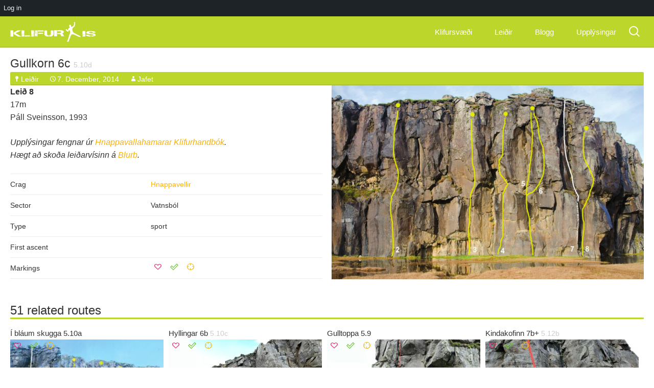

--- FILE ---
content_type: text/html; charset=UTF-8
request_url: https://www.klifur.is/problem/gullkorn
body_size: 13964
content:
<!DOCTYPE html>
<!--[if IE 7]>
<html class="ie ie7" lang="en-US">
<![endif]-->
<!--[if IE 8]>
<html class="ie ie8" lang="en-US">
<![endif]-->
<!--[if !(IE 7) & !(IE 8)]><!-->
<html lang="en-US">
<!--<![endif]-->

<head>
	<meta charset="UTF-8">
	<meta name="viewport" content="width=640 maximum-scale=1">
	<title>Gullkorn | Klifur.is</title>
	<link rel="profile" href="http://gmpg.org/xfn/11">
	<link rel="pingback" href="https://www.klifur.is/xmlrpc.php">
	<link rel="shortcut icon" href="https://www.klifur.is/wp-content/themes/klifur5/images/favicon-klifur.png?v=1" />

	<!--[if lt IE 9]>
	<script src="https://www.klifur.is/wp-content/themes/klifur5/js/html5.js"></script>
	<![endif]-->
	<meta name='robots' content='max-image-preview:large' />
<link rel='dns-prefetch' href='//fonts.googleapis.com' />
<link rel="alternate" type="application/rss+xml" title="Klifur.is &raquo; Feed" href="https://www.klifur.is/feed" />
<link rel="alternate" type="application/rss+xml" title="Klifur.is &raquo; Comments Feed" href="https://www.klifur.is/comments/feed" />
<link rel="alternate" type="application/rss+xml" title="Klifur.is &raquo; Gullkorn Comments Feed" href="https://www.klifur.is/problem/gullkorn/feed" />
<script type="text/javascript">
/* <![CDATA[ */
window._wpemojiSettings = {"baseUrl":"https:\/\/s.w.org\/images\/core\/emoji\/15.0.3\/72x72\/","ext":".png","svgUrl":"https:\/\/s.w.org\/images\/core\/emoji\/15.0.3\/svg\/","svgExt":".svg","source":{"concatemoji":"https:\/\/www.klifur.is\/wp-includes\/js\/wp-emoji-release.min.js?ver=6.5.7"}};
/*! This file is auto-generated */
!function(i,n){var o,s,e;function c(e){try{var t={supportTests:e,timestamp:(new Date).valueOf()};sessionStorage.setItem(o,JSON.stringify(t))}catch(e){}}function p(e,t,n){e.clearRect(0,0,e.canvas.width,e.canvas.height),e.fillText(t,0,0);var t=new Uint32Array(e.getImageData(0,0,e.canvas.width,e.canvas.height).data),r=(e.clearRect(0,0,e.canvas.width,e.canvas.height),e.fillText(n,0,0),new Uint32Array(e.getImageData(0,0,e.canvas.width,e.canvas.height).data));return t.every(function(e,t){return e===r[t]})}function u(e,t,n){switch(t){case"flag":return n(e,"\ud83c\udff3\ufe0f\u200d\u26a7\ufe0f","\ud83c\udff3\ufe0f\u200b\u26a7\ufe0f")?!1:!n(e,"\ud83c\uddfa\ud83c\uddf3","\ud83c\uddfa\u200b\ud83c\uddf3")&&!n(e,"\ud83c\udff4\udb40\udc67\udb40\udc62\udb40\udc65\udb40\udc6e\udb40\udc67\udb40\udc7f","\ud83c\udff4\u200b\udb40\udc67\u200b\udb40\udc62\u200b\udb40\udc65\u200b\udb40\udc6e\u200b\udb40\udc67\u200b\udb40\udc7f");case"emoji":return!n(e,"\ud83d\udc26\u200d\u2b1b","\ud83d\udc26\u200b\u2b1b")}return!1}function f(e,t,n){var r="undefined"!=typeof WorkerGlobalScope&&self instanceof WorkerGlobalScope?new OffscreenCanvas(300,150):i.createElement("canvas"),a=r.getContext("2d",{willReadFrequently:!0}),o=(a.textBaseline="top",a.font="600 32px Arial",{});return e.forEach(function(e){o[e]=t(a,e,n)}),o}function t(e){var t=i.createElement("script");t.src=e,t.defer=!0,i.head.appendChild(t)}"undefined"!=typeof Promise&&(o="wpEmojiSettingsSupports",s=["flag","emoji"],n.supports={everything:!0,everythingExceptFlag:!0},e=new Promise(function(e){i.addEventListener("DOMContentLoaded",e,{once:!0})}),new Promise(function(t){var n=function(){try{var e=JSON.parse(sessionStorage.getItem(o));if("object"==typeof e&&"number"==typeof e.timestamp&&(new Date).valueOf()<e.timestamp+604800&&"object"==typeof e.supportTests)return e.supportTests}catch(e){}return null}();if(!n){if("undefined"!=typeof Worker&&"undefined"!=typeof OffscreenCanvas&&"undefined"!=typeof URL&&URL.createObjectURL&&"undefined"!=typeof Blob)try{var e="postMessage("+f.toString()+"("+[JSON.stringify(s),u.toString(),p.toString()].join(",")+"));",r=new Blob([e],{type:"text/javascript"}),a=new Worker(URL.createObjectURL(r),{name:"wpTestEmojiSupports"});return void(a.onmessage=function(e){c(n=e.data),a.terminate(),t(n)})}catch(e){}c(n=f(s,u,p))}t(n)}).then(function(e){for(var t in e)n.supports[t]=e[t],n.supports.everything=n.supports.everything&&n.supports[t],"flag"!==t&&(n.supports.everythingExceptFlag=n.supports.everythingExceptFlag&&n.supports[t]);n.supports.everythingExceptFlag=n.supports.everythingExceptFlag&&!n.supports.flag,n.DOMReady=!1,n.readyCallback=function(){n.DOMReady=!0}}).then(function(){return e}).then(function(){var e;n.supports.everything||(n.readyCallback(),(e=n.source||{}).concatemoji?t(e.concatemoji):e.wpemoji&&e.twemoji&&(t(e.twemoji),t(e.wpemoji)))}))}((window,document),window._wpemojiSettings);
/* ]]> */
</script>
<link rel='stylesheet' id='dashicons-css' href='https://www.klifur.is/wp-includes/css/dashicons.min.css?ver=6.5.7' type='text/css' media='all' />
<link rel='stylesheet' id='admin-bar-css' href='https://www.klifur.is/wp-includes/css/admin-bar.min.css?ver=6.5.7' type='text/css' media='all' />
<style id='admin-bar-inline-css' type='text/css'>

		@media screen { html { margin-top: 32px !important; } }
		@media screen and ( max-width: 782px ) { html { margin-top: 46px !important; } }
	
@media print { #wpadminbar { display:none; } }
</style>
<style id='wp-emoji-styles-inline-css' type='text/css'>

	img.wp-smiley, img.emoji {
		display: inline !important;
		border: none !important;
		box-shadow: none !important;
		height: 1em !important;
		width: 1em !important;
		margin: 0 0.07em !important;
		vertical-align: -0.1em !important;
		background: none !important;
		padding: 0 !important;
	}
</style>
<link rel='stylesheet' id='wp-block-library-css' href='https://www.klifur.is/wp-includes/css/dist/block-library/style.min.css?ver=6.5.7' type='text/css' media='all' />
<style id='classic-theme-styles-inline-css' type='text/css'>
/*! This file is auto-generated */
.wp-block-button__link{color:#fff;background-color:#32373c;border-radius:9999px;box-shadow:none;text-decoration:none;padding:calc(.667em + 2px) calc(1.333em + 2px);font-size:1.125em}.wp-block-file__button{background:#32373c;color:#fff;text-decoration:none}
</style>
<style id='global-styles-inline-css' type='text/css'>
body{--wp--preset--color--black: #000000;--wp--preset--color--cyan-bluish-gray: #abb8c3;--wp--preset--color--white: #ffffff;--wp--preset--color--pale-pink: #f78da7;--wp--preset--color--vivid-red: #cf2e2e;--wp--preset--color--luminous-vivid-orange: #ff6900;--wp--preset--color--luminous-vivid-amber: #fcb900;--wp--preset--color--light-green-cyan: #7bdcb5;--wp--preset--color--vivid-green-cyan: #00d084;--wp--preset--color--pale-cyan-blue: #8ed1fc;--wp--preset--color--vivid-cyan-blue: #0693e3;--wp--preset--color--vivid-purple: #9b51e0;--wp--preset--gradient--vivid-cyan-blue-to-vivid-purple: linear-gradient(135deg,rgba(6,147,227,1) 0%,rgb(155,81,224) 100%);--wp--preset--gradient--light-green-cyan-to-vivid-green-cyan: linear-gradient(135deg,rgb(122,220,180) 0%,rgb(0,208,130) 100%);--wp--preset--gradient--luminous-vivid-amber-to-luminous-vivid-orange: linear-gradient(135deg,rgba(252,185,0,1) 0%,rgba(255,105,0,1) 100%);--wp--preset--gradient--luminous-vivid-orange-to-vivid-red: linear-gradient(135deg,rgba(255,105,0,1) 0%,rgb(207,46,46) 100%);--wp--preset--gradient--very-light-gray-to-cyan-bluish-gray: linear-gradient(135deg,rgb(238,238,238) 0%,rgb(169,184,195) 100%);--wp--preset--gradient--cool-to-warm-spectrum: linear-gradient(135deg,rgb(74,234,220) 0%,rgb(151,120,209) 20%,rgb(207,42,186) 40%,rgb(238,44,130) 60%,rgb(251,105,98) 80%,rgb(254,248,76) 100%);--wp--preset--gradient--blush-light-purple: linear-gradient(135deg,rgb(255,206,236) 0%,rgb(152,150,240) 100%);--wp--preset--gradient--blush-bordeaux: linear-gradient(135deg,rgb(254,205,165) 0%,rgb(254,45,45) 50%,rgb(107,0,62) 100%);--wp--preset--gradient--luminous-dusk: linear-gradient(135deg,rgb(255,203,112) 0%,rgb(199,81,192) 50%,rgb(65,88,208) 100%);--wp--preset--gradient--pale-ocean: linear-gradient(135deg,rgb(255,245,203) 0%,rgb(182,227,212) 50%,rgb(51,167,181) 100%);--wp--preset--gradient--electric-grass: linear-gradient(135deg,rgb(202,248,128) 0%,rgb(113,206,126) 100%);--wp--preset--gradient--midnight: linear-gradient(135deg,rgb(2,3,129) 0%,rgb(40,116,252) 100%);--wp--preset--font-size--small: 13px;--wp--preset--font-size--medium: 20px;--wp--preset--font-size--large: 36px;--wp--preset--font-size--x-large: 42px;--wp--preset--spacing--20: 0.44rem;--wp--preset--spacing--30: 0.67rem;--wp--preset--spacing--40: 1rem;--wp--preset--spacing--50: 1.5rem;--wp--preset--spacing--60: 2.25rem;--wp--preset--spacing--70: 3.38rem;--wp--preset--spacing--80: 5.06rem;--wp--preset--shadow--natural: 6px 6px 9px rgba(0, 0, 0, 0.2);--wp--preset--shadow--deep: 12px 12px 50px rgba(0, 0, 0, 0.4);--wp--preset--shadow--sharp: 6px 6px 0px rgba(0, 0, 0, 0.2);--wp--preset--shadow--outlined: 6px 6px 0px -3px rgba(255, 255, 255, 1), 6px 6px rgba(0, 0, 0, 1);--wp--preset--shadow--crisp: 6px 6px 0px rgba(0, 0, 0, 1);}:where(.is-layout-flex){gap: 0.5em;}:where(.is-layout-grid){gap: 0.5em;}body .is-layout-flex{display: flex;}body .is-layout-flex{flex-wrap: wrap;align-items: center;}body .is-layout-flex > *{margin: 0;}body .is-layout-grid{display: grid;}body .is-layout-grid > *{margin: 0;}:where(.wp-block-columns.is-layout-flex){gap: 2em;}:where(.wp-block-columns.is-layout-grid){gap: 2em;}:where(.wp-block-post-template.is-layout-flex){gap: 1.25em;}:where(.wp-block-post-template.is-layout-grid){gap: 1.25em;}.has-black-color{color: var(--wp--preset--color--black) !important;}.has-cyan-bluish-gray-color{color: var(--wp--preset--color--cyan-bluish-gray) !important;}.has-white-color{color: var(--wp--preset--color--white) !important;}.has-pale-pink-color{color: var(--wp--preset--color--pale-pink) !important;}.has-vivid-red-color{color: var(--wp--preset--color--vivid-red) !important;}.has-luminous-vivid-orange-color{color: var(--wp--preset--color--luminous-vivid-orange) !important;}.has-luminous-vivid-amber-color{color: var(--wp--preset--color--luminous-vivid-amber) !important;}.has-light-green-cyan-color{color: var(--wp--preset--color--light-green-cyan) !important;}.has-vivid-green-cyan-color{color: var(--wp--preset--color--vivid-green-cyan) !important;}.has-pale-cyan-blue-color{color: var(--wp--preset--color--pale-cyan-blue) !important;}.has-vivid-cyan-blue-color{color: var(--wp--preset--color--vivid-cyan-blue) !important;}.has-vivid-purple-color{color: var(--wp--preset--color--vivid-purple) !important;}.has-black-background-color{background-color: var(--wp--preset--color--black) !important;}.has-cyan-bluish-gray-background-color{background-color: var(--wp--preset--color--cyan-bluish-gray) !important;}.has-white-background-color{background-color: var(--wp--preset--color--white) !important;}.has-pale-pink-background-color{background-color: var(--wp--preset--color--pale-pink) !important;}.has-vivid-red-background-color{background-color: var(--wp--preset--color--vivid-red) !important;}.has-luminous-vivid-orange-background-color{background-color: var(--wp--preset--color--luminous-vivid-orange) !important;}.has-luminous-vivid-amber-background-color{background-color: var(--wp--preset--color--luminous-vivid-amber) !important;}.has-light-green-cyan-background-color{background-color: var(--wp--preset--color--light-green-cyan) !important;}.has-vivid-green-cyan-background-color{background-color: var(--wp--preset--color--vivid-green-cyan) !important;}.has-pale-cyan-blue-background-color{background-color: var(--wp--preset--color--pale-cyan-blue) !important;}.has-vivid-cyan-blue-background-color{background-color: var(--wp--preset--color--vivid-cyan-blue) !important;}.has-vivid-purple-background-color{background-color: var(--wp--preset--color--vivid-purple) !important;}.has-black-border-color{border-color: var(--wp--preset--color--black) !important;}.has-cyan-bluish-gray-border-color{border-color: var(--wp--preset--color--cyan-bluish-gray) !important;}.has-white-border-color{border-color: var(--wp--preset--color--white) !important;}.has-pale-pink-border-color{border-color: var(--wp--preset--color--pale-pink) !important;}.has-vivid-red-border-color{border-color: var(--wp--preset--color--vivid-red) !important;}.has-luminous-vivid-orange-border-color{border-color: var(--wp--preset--color--luminous-vivid-orange) !important;}.has-luminous-vivid-amber-border-color{border-color: var(--wp--preset--color--luminous-vivid-amber) !important;}.has-light-green-cyan-border-color{border-color: var(--wp--preset--color--light-green-cyan) !important;}.has-vivid-green-cyan-border-color{border-color: var(--wp--preset--color--vivid-green-cyan) !important;}.has-pale-cyan-blue-border-color{border-color: var(--wp--preset--color--pale-cyan-blue) !important;}.has-vivid-cyan-blue-border-color{border-color: var(--wp--preset--color--vivid-cyan-blue) !important;}.has-vivid-purple-border-color{border-color: var(--wp--preset--color--vivid-purple) !important;}.has-vivid-cyan-blue-to-vivid-purple-gradient-background{background: var(--wp--preset--gradient--vivid-cyan-blue-to-vivid-purple) !important;}.has-light-green-cyan-to-vivid-green-cyan-gradient-background{background: var(--wp--preset--gradient--light-green-cyan-to-vivid-green-cyan) !important;}.has-luminous-vivid-amber-to-luminous-vivid-orange-gradient-background{background: var(--wp--preset--gradient--luminous-vivid-amber-to-luminous-vivid-orange) !important;}.has-luminous-vivid-orange-to-vivid-red-gradient-background{background: var(--wp--preset--gradient--luminous-vivid-orange-to-vivid-red) !important;}.has-very-light-gray-to-cyan-bluish-gray-gradient-background{background: var(--wp--preset--gradient--very-light-gray-to-cyan-bluish-gray) !important;}.has-cool-to-warm-spectrum-gradient-background{background: var(--wp--preset--gradient--cool-to-warm-spectrum) !important;}.has-blush-light-purple-gradient-background{background: var(--wp--preset--gradient--blush-light-purple) !important;}.has-blush-bordeaux-gradient-background{background: var(--wp--preset--gradient--blush-bordeaux) !important;}.has-luminous-dusk-gradient-background{background: var(--wp--preset--gradient--luminous-dusk) !important;}.has-pale-ocean-gradient-background{background: var(--wp--preset--gradient--pale-ocean) !important;}.has-electric-grass-gradient-background{background: var(--wp--preset--gradient--electric-grass) !important;}.has-midnight-gradient-background{background: var(--wp--preset--gradient--midnight) !important;}.has-small-font-size{font-size: var(--wp--preset--font-size--small) !important;}.has-medium-font-size{font-size: var(--wp--preset--font-size--medium) !important;}.has-large-font-size{font-size: var(--wp--preset--font-size--large) !important;}.has-x-large-font-size{font-size: var(--wp--preset--font-size--x-large) !important;}
.wp-block-navigation a:where(:not(.wp-element-button)){color: inherit;}
:where(.wp-block-post-template.is-layout-flex){gap: 1.25em;}:where(.wp-block-post-template.is-layout-grid){gap: 1.25em;}
:where(.wp-block-columns.is-layout-flex){gap: 2em;}:where(.wp-block-columns.is-layout-grid){gap: 2em;}
.wp-block-pullquote{font-size: 1.5em;line-height: 1.6;}
</style>
<link rel='stylesheet' id='klifur5-fonts-css' href='//fonts.googleapis.com/css?family=Source+Sans+Pro%3A300%2C400%2C700%2C300italic%2C400italic%2C700italic%7CBitter%3A400%2C700&#038;subset=latin%2Clatin-ext' type='text/css' media='all' />
<link rel='stylesheet' id='genericons-css' href='https://www.klifur.is/wp-content/themes/klifur5/genericons/genericons.css?ver=3.03' type='text/css' media='all' />
<link rel='stylesheet' id='klifur5-style-css' href='https://www.klifur.is/wp-content/themes/klifur5/style.css?ver=2013-07-18' type='text/css' media='all' />
<!--[if lt IE 9]>
<link rel='stylesheet' id='klifur5-ie-css' href='https://www.klifur.is/wp-content/themes/klifur5/css/ie.css?ver=2013-07-18' type='text/css' media='all' />
<![endif]-->
<script type="text/javascript" src="https://www.klifur.is/wp-includes/js/jquery/jquery.min.js?ver=3.7.1" id="jquery-core-js"></script>
<script type="text/javascript" src="https://www.klifur.is/wp-includes/js/jquery/jquery-migrate.min.js?ver=3.4.1" id="jquery-migrate-js"></script>
<script type="text/javascript" id="my-ajax-request-js-extra">
/* <![CDATA[ */
var MyAjax = {"ajaxurl":"https:\/\/www.klifur.is\/wp-admin\/admin-ajax.php"};
/* ]]> */
</script>
<script type="text/javascript" src="https://www.klifur.is/wp-content/themes/klifur5/js/min/extra_enqueued-min.js?ver=6.5.7" id="my-ajax-request-js"></script>
<link rel="https://api.w.org/" href="https://www.klifur.is/wp-json/" /><link rel="alternate" type="application/json" href="https://www.klifur.is/wp-json/wp/v2/posts/3981" /><link rel="EditURI" type="application/rsd+xml" title="RSD" href="https://www.klifur.is/xmlrpc.php?rsd" />
<meta name="generator" content="WordPress 6.5.7" />
<link rel="canonical" href="https://www.klifur.is/problem/gullkorn" />
<link rel='shortlink' href='https://www.klifur.is/?p=3981' />
<link rel="alternate" type="application/json+oembed" href="https://www.klifur.is/wp-json/oembed/1.0/embed?url=https%3A%2F%2Fwww.klifur.is%2Fproblem%2Fgullkorn" />
<link rel="alternate" type="text/xml+oembed" href="https://www.klifur.is/wp-json/oembed/1.0/embed?url=https%3A%2F%2Fwww.klifur.is%2Fproblem%2Fgullkorn&#038;format=xml" />

		<!-- GA Google Analytics @ https://m0n.co/ga -->
		<script async src="https://www.googletagmanager.com/gtag/js?id=G-W789S3377Q"></script>
		<script>
			window.dataLayer = window.dataLayer || [];
			function gtag(){dataLayer.push(arguments);}
			gtag('js', new Date());
			gtag('config', 'G-W789S3377Q');
		</script>

	<style type="text/css">.recentcomments a{display:inline !important;padding:0 !important;margin:0 !important;}</style></head>

<body class="post-template-default single single-post postid-3981 single-format-standard admin-bar no-customize-support problem">



<!-- [PATH] header.php -->

	<div id="page" class="hfeed site">

		<header id="masthead" class="site-header">
			<div id="navbar" class="navbar">

				<nav id="site-navigation" class="navigation main-navigation">
					<a class="home-link" href="https://www.klifur.is/" title="Klifur.is" rel="home">
						<h1 class="site-title">Klifur.is</h1>
						<h2 class="site-description">All Icelandic rock climbing</h2>

						<img class="site-logo" src="https://www.klifur.is/wp-content/themes/klifur5/images/klifur-logo.svg" alt="Site logo" />
					</a>


					<a class="screen-reader-text skip-link" href="#content" title="Skip to content">Skip to content</a>
					<form role="search" method="get" class="search-form" action="https://www.klifur.is/">
				<label>
					<span class="screen-reader-text">Search for:</span>
					<input type="search" class="search-field" placeholder="Search &hellip;" value="" name="s" />
				</label>
				<input type="submit" class="search-submit" value="Search" />
			</form>
					<button class="menu-toggle"></button>
					<div class="menu-main-container"><ul id="menu-main" class="nav-menu"><li id="menu-item-739" class="menu-item menu-item-type-taxonomy menu-item-object-category menu-item-739"><a href="https://www.klifur.is/category/crag">Klifursvæði</a></li>
<li id="menu-item-768" class="menu-item menu-item-type-taxonomy menu-item-object-category current-post-ancestor current-menu-parent current-post-parent menu-item-768"><a href="https://www.klifur.is/category/problem">Leiðir</a></li>
<li id="menu-item-752" class="menu-item menu-item-type-taxonomy menu-item-object-category menu-item-has-children menu-item-752"><a href="https://www.klifur.is/category/blog">Blogg</a>
<ul class="sub-menu">
	<li id="menu-item-1195" class="menu-item menu-item-type-post_type menu-item-object-page menu-item-1195"><a href="https://www.klifur.is/just-blog">Bara blogg</a></li>
	<li id="menu-item-784" class="menu-item menu-item-type-custom menu-item-object-custom menu-item-784"><a href="http://klifur.is/type/image">Myndir</a></li>
	<li id="menu-item-783" class="menu-item menu-item-type-custom menu-item-object-custom menu-item-783"><a href="http://klifur.is/type/video">Myndbönd</a></li>
</ul>
</li>
<li id="menu-item-873" class="menu-item menu-item-type-post_type menu-item-object-page menu-item-873"><a href="https://www.klifur.is/useful">Upplýsingar</a></li>
</ul></div>
				</nav>

			</div>
		</header>

		<div id="main" class="site-main">

	<div id="primary" class="content-area">
		<div id="content" class="site-content">
			
										
																	
<!-- single-problem.php -->
	

<!-- content-problem.php -->


<article id="post-3981" class="post-3981 post type-post status-publish format-standard hentry category-problem tag-climbing tag-hnappavellir tag-sportklifur tag-topo problem">

		<header class="entry-header">

					<h1 class="entry-title">
				<a href="https://www.klifur.is/problem/gullkorn" rel="bookmark">
					Gullkorn 
					6c					<span class="old-grade">5.10d</span>
				</a>
			</h1>
		

		
		<div class="entry-meta">
			<span class="categories-links"><a href="https://www.klifur.is/category/problem" rel="category tag">Leiðir</a></span><span class="date"><a href="https://www.klifur.is/problem/gullkorn" title="Permalink to Gullkorn" rel="bookmark"><time class="entry-date" datetime="2014-12-07T19:46:22+00:00">7. December, 2014</time></a></span><span class="author vcard"><a class="url fn n" href="https://www.klifur.is/author/jafetbjarkar" title="View all posts by Jafet" rel="author">Jafet</a></span>					</div><!-- .entry-meta -->
	</header><!-- .entry-header -->

	<div class="post-section problem-image"> 											<img src="https://www.klifur.is/wp-content/uploads/2014/12/vatnsbol2.jpg" alt="" />
						</div>

	<div class="post-section"> 		<p><strong>Leið&nbsp;8</strong><br />
17m<br />
Páll Sveinsson, 1993</p>
<p><em>Upplýsingar fengnar úr <a title="Leiðarvísar" href="http://www.klifur.is/useful/leidarvisar-2">Hnappavallahamarar Klifurhandbók</a>.<br />
Hægt að skoða leiðarvísinn á <a href="http://www.blurb.com/books/4395823-hnappavallahamrar-2013" target="_blank" rel="noopener">Blurb</a>.</em></p>
		
		<table class="problem-table" data-user-id="0">
			<tr>
				<td>Crag</td>
				<td>
										<a href="http://www.klifur.is/?p=737">Hnappavellir</a>
									</td>
			</tr>

							<tr>
					<td>Sector</td>
					<td>Vatnsból</td>
									</tr>
			
			
			<tr>
				<td>Type</td>
				<td>sport</td>
							</tr>

							<tr>
					<td>First ascent</td>
					<td>
											</td>
				</tr>
				
								<tr data-post-id="3981">
					<!-- User lists -->
					<td>Markings</td>
					<td class="btn-icons">
						<span class="fav"><a class="" data-list-no="1"></a></span>
						<span class="fin"><a class="" data-list-no="2"></a></span>
						<span class="pro"><a class="" data-list-no="3"></a></span>
					</td>
				</tr>
			
		</table>
	</div>

		

		<footer class="entry-meta-comments">
		
			</footer><!-- .entry-meta -->

</article><!-- #post -->



<!-- inc/problem-thumbs.php -->


<div class="problem-thumbs-area" data-user-id="0">
    <h2 class="results-heading">51 related routes</h2>


					<div class="problem-thumb" data-post-id="14000">
				<header class="entry-header">

				

									<h3 class="entry-title">
						<a href="https://www.klifur.is/problem/i-blaum-skugga" rel="bookmark">
							Í bláum skugga 
							5.10a						</a>
					</h3>
				
				</header><!-- .entry-header -->

								<div class="th-image-wrapper">
					<!-- User lists -->
					<div class="btn-icons btn-icons-th">
						<span class="fav"><a class="" data-list-no="1"></a></span>
						<span class="fin"><a class="" data-list-no="2"></a></span>
						<span class="pro"><a class="" data-list-no="3"></a></span>
					</div>

																			<a href="https://www.klifur.is/problem/i-blaum-skugga" rel="bookmark">
									<img src="https://www.klifur.is/wp-content/uploads/2024/07/vatnsbol3-300x300.jpg" alt="" />
								</a>
															</div>

				
<p>HVS 5b</p>



<p>Augljósa sprungan milli draumalandsins og Limbó klifruð upp að drjólanum og þar hliðrað út til hægri, og fyrir hornið yfir draumalandinu. Endar í sama akkeri og draumalandið. Hægt er að framlengja leiðina og klifra auðtryggða sprunguna upp á topp, en þá endar klifrarinn í nokkurn veginn sama krúxi og Limbó, og getur þ.a.l. gert ráð fyrir gráðu af svipuðu kaliberi.</p>



<p>Sigurður Arnoldsen Richter 2024</p>



				<div class="gradient"></div> <!-- just to add gradient to bottom -->
            </div> <!-- .problem-thumb -->
					<div class="problem-thumb" data-post-id="13480">
				<header class="entry-header">

									<h3 class="entry-title">
						<a href="https://www.klifur.is/problem/hyllingar" rel="bookmark">
							Hyllingar 
							6b							<span class="old-grade">5.10c</span>
						</a>
					</h3>
				

				
				</header><!-- .entry-header -->

								<div class="th-image-wrapper">
					<!-- User lists -->
					<div class="btn-icons btn-icons-th">
						<span class="fav"><a class="" data-list-no="1"></a></span>
						<span class="fin"><a class="" data-list-no="2"></a></span>
						<span class="pro"><a class="" data-list-no="3"></a></span>
					</div>

																			<a href="https://www.klifur.is/problem/hyllingar" rel="bookmark">
									<img src="https://www.klifur.is/wp-content/uploads/2023/08/Hyllingar-300x300.jpg" alt="" />
								</a>
															</div>

				
<p>Vinstra megin við Sláturhúsið.</p>



<p>5.10c, 9 boltar.</p>



<p>FF: Rory Harrison, sumar 2023</p>



				<div class="gradient"></div> <!-- just to add gradient to bottom -->
            </div> <!-- .problem-thumb -->
					<div class="problem-thumb" data-post-id="11671">
				<header class="entry-header">

				

									<h3 class="entry-title">
						<a href="https://www.klifur.is/problem/gulltoppa" rel="bookmark">
							Gulltoppa 
							5.9						</a>
					</h3>
				
				</header><!-- .entry-header -->

								<div class="th-image-wrapper">
					<!-- User lists -->
					<div class="btn-icons btn-icons-th">
						<span class="fav"><a class="" data-list-no="1"></a></span>
						<span class="fin"><a class="" data-list-no="2"></a></span>
						<span class="pro"><a class="" data-list-no="3"></a></span>
					</div>

																			<a href="https://www.klifur.is/problem/gulltoppa" rel="bookmark">
									<img src="https://www.klifur.is/wp-content/uploads/2022/08/Gulltoppa-300x300.jpg" alt="" />
								</a>
															</div>

				
<p>Leið á milli Stefnisins og Kuml í Vatnsbóli.</p>



<p></p>



<p>FF: Rory Harrison, ágúst 2022</p>



				<div class="gradient"></div> <!-- just to add gradient to bottom -->
            </div> <!-- .problem-thumb -->
					<div class="problem-thumb" data-post-id="10076">
				<header class="entry-header">

									<h3 class="entry-title">
						<a href="https://www.klifur.is/problem/kindakofinn" rel="bookmark">
							Kindakofinn 
							7b+							<span class="old-grade">5.12b</span>
						</a>
					</h3>
				

				
				</header><!-- .entry-header -->

								<div class="th-image-wrapper">
					<!-- User lists -->
					<div class="btn-icons btn-icons-th">
						<span class="fav"><a class="" data-list-no="1"></a></span>
						<span class="fin"><a class="" data-list-no="2"></a></span>
						<span class="pro"><a class="" data-list-no="3"></a></span>
					</div>

																			<a href="https://www.klifur.is/problem/kindakofinn" rel="bookmark">
									<img src="https://www.klifur.is/wp-content/uploads/2020/07/20200718_1556142-300x300.jpg" alt="" />
								</a>
															</div>

				
<p>Gamalt project sem Árni Gunnar byrjaði að bolta. Byrjar á skemmtilegum boulderprobba sem er í senn krúxið í leiðinni. Síðan er klifrað yfir lítið yfirhang og eftir því er seinna krúxið sem er þó töluvert léttara. </p>



<p>Óstaðfest gráða. </p>



				<div class="gradient"></div> <!-- just to add gradient to bottom -->
            </div> <!-- .problem-thumb -->
					<div class="problem-thumb" data-post-id="9527">
				<header class="entry-header">

				

									<h3 class="entry-title">
						<a href="https://www.klifur.is/problem/sportleidin" rel="bookmark">
							Sportleiðin 
							5.10c						</a>
					</h3>
				
				</header><!-- .entry-header -->

								<div class="th-image-wrapper">
					<!-- User lists -->
					<div class="btn-icons btn-icons-th">
						<span class="fav"><a class="" data-list-no="1"></a></span>
						<span class="fin"><a class="" data-list-no="2"></a></span>
						<span class="pro"><a class="" data-list-no="3"></a></span>
					</div>

																			<a href="https://www.klifur.is/problem/sportleidin" rel="bookmark">
									<img src="https://www.klifur.is/wp-content/uploads/2020/06/vatnsbol41-300x300.jpg" alt="" />
								</a>
															</div>

				
<p><strong>Leið 19.2</strong></p>



<p>18m</p>



<p>Skemmtileg dótaleið sem býður upp á líklega áhugaverðustu og bestu tryggingu Hnappavalla. Leiðin byrjar á grjótglímuþraut vinstra megin við músastigann (hefst á augljósum mónó í tveggja metra hæð og fer beint upp hornið). Þaðan er brölt upp í skútann og klifrað út stóru sprunguna hægra megin. Ekki klifra upp á barðið og inn í hellinn (mikið af drullu og lausu grjóti!). Í stað þess er klifrað á góðum tökum út á hornið til vinstri og þaðan er yfirhangandi hryggnum fylgt beint upp á topp án þess að hliðra út til hægri á barðið eða til vinstri í strompinn. </p>



<p>Sigurður Ýmir Richter, 2020</p>



				<div class="gradient"></div> <!-- just to add gradient to bottom -->
            </div> <!-- .problem-thumb -->
					<div class="problem-thumb" data-post-id="9521">
				<header class="entry-header">

				

									<h3 class="entry-title">
						<a href="https://www.klifur.is/problem/kuml" rel="bookmark">
							Kuml 
							5.9						</a>
					</h3>
				
				</header><!-- .entry-header -->

								<div class="th-image-wrapper">
					<!-- User lists -->
					<div class="btn-icons btn-icons-th">
						<span class="fav"><a class="" data-list-no="1"></a></span>
						<span class="fin"><a class="" data-list-no="2"></a></span>
						<span class="pro"><a class="" data-list-no="3"></a></span>
					</div>

																			<a href="https://www.klifur.is/problem/kuml" rel="bookmark">
									<img src="https://www.klifur.is/wp-content/uploads/2020/06/vatnsbol41-300x300.jpg" alt="" />
								</a>
															</div>

				
<p><strong>Leið 19.1</strong></p>



<p>18m</p>



<p>Augljós kverk sem býður upp á marga mismunandi klifurstíla og fullt af góðum tökum.</p>



<p>Sigurður Ý. Richter &amp; Sindri Ingólfsson, 2020</p>



				<div class="gradient"></div> <!-- just to add gradient to bottom -->
            </div> <!-- .problem-thumb -->
					<div class="problem-thumb" data-post-id="4411">
				<header class="entry-header">

									<h3 class="entry-title">
						<a href="https://www.klifur.is/problem/futhark" rel="bookmark">
							Fuþark 
							6a+							<span class="old-grade">5.9</span>
						</a>
					</h3>
				

				
				</header><!-- .entry-header -->

								<div class="th-image-wrapper">
					<!-- User lists -->
					<div class="btn-icons btn-icons-th">
						<span class="fav"><a class="" data-list-no="1"></a></span>
						<span class="fin"><a class="" data-list-no="2"></a></span>
						<span class="pro"><a class="" data-list-no="3"></a></span>
					</div>

																			<a href="https://www.klifur.is/problem/futhark" rel="bookmark">
									<img src="https://www.klifur.is/wp-content/uploads/2015/08/Futhark-300x300.jpg" alt="" />
								</a>
															</div>

				<p>Mynd 5A á mynd, boltuð sumarið 2015.</p>
<p>Deilir byrjun með Símonsleið en fylgir síðan vinstri sprungunni upp frá syllunni í miðjunni. Hefur upp á mjög fjölbreytt klifur að bjóða sem mynnir síst á sprunguklifur.</p>
<p>Fuþark hnias er nafnið á klassískasta rúnastafrófinu sem notast var við. Leiðin fékk nafn sitt þar sem að hún varð til við það að skoða gamalt project eftir Árna Gunnar en endaði síðan á að fara aðra línu til að halda erfiðleikanum samfelldari. Einnig má sjá hinar ýmsu rúnir út úr veggnum með fjörugu ýmyndunarafli.</p>



				<div class="gradient"></div> <!-- just to add gradient to bottom -->
            </div> <!-- .problem-thumb -->
					<div class="problem-thumb" data-post-id="4087">
				<header class="entry-header">

									<h3 class="entry-title">
						<a href="https://www.klifur.is/problem/stigull" rel="bookmark">
							Stigull 
							6b+							<span class="old-grade">5.10b</span>
						</a>
					</h3>
				

				
				</header><!-- .entry-header -->

								<div class="th-image-wrapper">
					<!-- User lists -->
					<div class="btn-icons btn-icons-th">
						<span class="fav"><a class="" data-list-no="1"></a></span>
						<span class="fin"><a class="" data-list-no="2"></a></span>
						<span class="pro"><a class="" data-list-no="3"></a></span>
					</div>

																			<a href="https://www.klifur.is/problem/stigull" rel="bookmark">
									<img src="https://www.klifur.is/wp-content/uploads/2014/12/vatnsbol5-300x300.jpg" alt="" />
								</a>
															</div>

				<p><strong>Leið&nbsp;22</strong></p>
<p>Fyrir krúxið tekur maður hreyfingu þar sem að hendin á manni myndar eins konar stigul á veggin. Veistu ekki hvað stigull er? &nbsp;Áhugasamir geta skráð sig í nám á verk- og náttúruvísindasviði Háskóla Íslands, það gerir galdra 😉<br />
Jónas Grétar Sigurðsson, 2012</p>
<p><em>Upplýsingar fengnar úr <a title="Leiðarvísar" href="http://www.klifur.is/useful/leidarvisar-2">Hnappavallahamarar Klifurhandbók</a>.<br />
Hægt að skoða leiðarvísinn á <a href="http://www.blurb.com/books/4395823-hnappavallahamrar-2013" target="_blank" rel="noopener">Blurb</a>.</em></p>



				<div class="gradient"></div> <!-- just to add gradient to bottom -->
            </div> <!-- .problem-thumb -->
					<div class="problem-thumb" data-post-id="4086">
				<header class="entry-header">

									<h3 class="entry-title">
						<a href="https://www.klifur.is/problem/baunagrasid" rel="bookmark">
							Baunagrasið 
							5c							<span class="old-grade">5.7</span>
						</a>
					</h3>
				

				
				</header><!-- .entry-header -->

								<div class="th-image-wrapper">
					<!-- User lists -->
					<div class="btn-icons btn-icons-th">
						<span class="fav"><a class="" data-list-no="1"></a></span>
						<span class="fin"><a class="" data-list-no="2"></a></span>
						<span class="pro"><a class="" data-list-no="3"></a></span>
					</div>

																			<a href="https://www.klifur.is/problem/baunagrasid" rel="bookmark">
									<img src="https://www.klifur.is/wp-content/uploads/2014/12/vatnsbol5-300x300.jpg" alt="" />
								</a>
															</div>

				<p><strong>Leið&nbsp;21</strong><br />
15m<br />
Byrjað er á því að vippa sér upp á frístandandi steininn. Þaðan er hliðrað aðeins til hægri út á vegginn og síðan beint upp. Hægra megin við leiðina er gríðarstór laus flaga. Passa þarf að villast ekki þangað út og gæta þarf að því að tryggjari og aðrir standi ekki undir flögunni.</p>
<p>Jón Viðar Sigurðson og Stefán S. Smárason, 2012</p>
<p><em>Upplýsingar fengnar úr <a title="Leiðarvísar" href="http://www.klifur.is/useful/leidarvisar-2">Hnappavallahamarar Klifurhandbók</a>.<br />
Hægt að skoða leiðarvísinn á <a href="http://www.blurb.com/books/4395823-hnappavallahamrar-2013" target="_blank" rel="noopener">Blurb</a>.</em></p>



				<div class="gradient"></div> <!-- just to add gradient to bottom -->
            </div> <!-- .problem-thumb -->
					<div class="problem-thumb" data-post-id="4085">
				<header class="entry-header">

									<h3 class="entry-title">
						<a href="https://www.klifur.is/problem/thyrniros" rel="bookmark">
							Þyrnirós 
							6a+							<span class="old-grade">5.9</span>
						</a>
					</h3>
				

				
				</header><!-- .entry-header -->

								<div class="th-image-wrapper">
					<!-- User lists -->
					<div class="btn-icons btn-icons-th">
						<span class="fav"><a class="" data-list-no="1"></a></span>
						<span class="fin"><a class="" data-list-no="2"></a></span>
						<span class="pro"><a class="" data-list-no="3"></a></span>
					</div>

																			<a href="https://www.klifur.is/problem/thyrniros" rel="bookmark">
									<img src="https://www.klifur.is/wp-content/uploads/2014/12/vatnsbol5-300x300.jpg" alt="" />
								</a>
															</div>

				<p><strong>Leið&nbsp;21 &#8211; vinstri (ekki númeruð á mynd)</strong><br />
15m<br />
Daginn sem leiðin var boltuð bárust fréttir um að mannanafnanefnd hefði samþykkt nafnið Þyrnirós. Lögleg leið með löglegt nafn. Það er löglegt að stíga með hægri fæti út á frístandandi bjargið í upphafi leiðar. Gætið að því að villast ekki of langt til hægri í miðri leið. Þar er losaralegt berg.</p>
<p>Jón Viðar Sigurðsson, 2013</p>
<p><em>Upplýsingar fengnar úr <a title="Leiðarvísar" href="http://www.klifur.is/useful/leidarvisar-2">Hnappavallahamarar Klifurhandbók</a>.<br />
Hægt að skoða leiðarvísinn á <a href="http://www.blurb.com/books/4395823-hnappavallahamrar-2013" target="_blank" rel="noopener">Blurb</a>.</em></p>



				<div class="gradient"></div> <!-- just to add gradient to bottom -->
            </div> <!-- .problem-thumb -->
					<div class="problem-thumb" data-post-id="4084">
				<header class="entry-header">

									<h3 class="entry-title">
						<a href="https://www.klifur.is/problem/musastiginn" rel="bookmark">
							Músastiginn 
							5b							<span class="old-grade">5.6</span>
						</a>
					</h3>
				

				
				</header><!-- .entry-header -->

								<div class="th-image-wrapper">
					<!-- User lists -->
					<div class="btn-icons btn-icons-th">
						<span class="fav"><a class="" data-list-no="1"></a></span>
						<span class="fin"><a class="" data-list-no="2"></a></span>
						<span class="pro"><a class="" data-list-no="3"></a></span>
					</div>

																			<a href="https://www.klifur.is/problem/musastiginn" rel="bookmark">
									<img src="https://www.klifur.is/wp-content/uploads/2014/12/vatnsbol4-300x300.jpg" alt="" />
								</a>
															</div>

				<p><strong>Leið&nbsp;20</strong><br />
18m<br />
Löng og skemmtileg byrjendaleið. Upphaf leiðarinnar er dálítið snúið. Hliðrað til hægri og síðan beint upp á góðum tökum. Þú þarft 9 tvista í nesti.</p>
<p>Björn Baldursson og Stefán S. Smárason, 1996</p>
<p><em>Upplýsingar fengnar úr <a title="Leiðarvísar" href="http://www.klifur.is/useful/leidarvisar-2">Hnappavallahamarar Klifurhandbók</a>.<br />
Hægt að skoða leiðarvísinn á <a href="http://www.blurb.com/books/4395823-hnappavallahamrar-2013" target="_blank" rel="noopener">Blurb</a>.</em></p>



				<div class="gradient"></div> <!-- just to add gradient to bottom -->
            </div> <!-- .problem-thumb -->
					<div class="problem-thumb" data-post-id="4083">
				<header class="entry-header">

									<h3 class="entry-title">
						<a href="https://www.klifur.is/problem/stefnid" rel="bookmark">
							Stefnið 
							6a+							<span class="old-grade">5.9</span>
						</a>
					</h3>
				

				
				</header><!-- .entry-header -->

								<div class="th-image-wrapper">
					<!-- User lists -->
					<div class="btn-icons btn-icons-th">
						<span class="fav"><a class="" data-list-no="1"></a></span>
						<span class="fin"><a class="" data-list-no="2"></a></span>
						<span class="pro"><a class="" data-list-no="3"></a></span>
					</div>

																			<a href="https://www.klifur.is/problem/stefnid" rel="bookmark">
									<img src="https://www.klifur.is/wp-content/uploads/2014/12/vatnsbol4-300x300.jpg" alt="" />
								</a>
															</div>

				<p><strong>Leið&nbsp;19</strong><br />
18m<br />
Strembin grjótglímubyrjun sem ekki er í samræmi við framhaldið.</p>
<p>Símon Halldórsson og og Örvar A. Þorgeirsson, 1993</p>
<p><em>Upplýsingar fengnar úr <a title="Leiðarvísar" href="http://www.klifur.is/useful/leidarvisar-2">Hnappavallahamarar Klifurhandbók</a>.<br />
Hægt að skoða leiðarvísinn á <a href="http://www.blurb.com/books/4395823-hnappavallahamrar-2013" target="_blank" rel="noopener">Blurb</a>.</em></p>



				<div class="gradient"></div> <!-- just to add gradient to bottom -->
            </div> <!-- .problem-thumb -->
					<div class="problem-thumb" data-post-id="4082">
				<header class="entry-header">

									<h3 class="entry-title">
						<a href="https://www.klifur.is/problem/gaflarinn" rel="bookmark">
							Gaflarinn 
							5b							<span class="old-grade">5.6</span>
						</a>
					</h3>
				

				
				</header><!-- .entry-header -->

								<div class="th-image-wrapper">
					<!-- User lists -->
					<div class="btn-icons btn-icons-th">
						<span class="fav"><a class="" data-list-no="1"></a></span>
						<span class="fin"><a class="" data-list-no="2"></a></span>
						<span class="pro"><a class="" data-list-no="3"></a></span>
					</div>

																			<a href="https://www.klifur.is/problem/gaflarinn" rel="bookmark">
									<img src="https://www.klifur.is/wp-content/uploads/2014/12/vatnsbol4-300x300.jpg" alt="" />
								</a>
															</div>

				<p><strong>Leið&nbsp;18</strong><br />
16m<br />
Símon Halldórsson og og Örvar A. Þorgeirsson, 1993</p>
<p><em>Upplýsingar fengnar úr <a title="Leiðarvísar" href="http://www.klifur.is/useful/leidarvisar-2">Hnappavallahamarar Klifurhandbók</a>.<br />
Hægt að skoða leiðarvísinn á <a href="http://www.blurb.com/books/4395823-hnappavallahamrar-2013" target="_blank" rel="noopener">Blurb</a>.</em></p>



				<div class="gradient"></div> <!-- just to add gradient to bottom -->
            </div> <!-- .problem-thumb -->
					<div class="problem-thumb" data-post-id="4051">
				<header class="entry-header">

				

									<h3 class="entry-title">
						<a href="https://www.klifur.is/problem/unglingar" rel="bookmark">
							Únglíngar 
							5.9						</a>
					</h3>
				
				</header><!-- .entry-header -->

								<div class="th-image-wrapper">
					<!-- User lists -->
					<div class="btn-icons btn-icons-th">
						<span class="fav"><a class="" data-list-no="1"></a></span>
						<span class="fin"><a class="" data-list-no="2"></a></span>
						<span class="pro"><a class="" data-list-no="3"></a></span>
					</div>

																			<a href="https://www.klifur.is/problem/unglingar" rel="bookmark">
									<img src="https://www.klifur.is/wp-content/uploads/2014/12/vatnsbol3-300x300.jpg" alt="" />
								</a>
															</div>

				<p><strong>Leið 17</strong><br />
16m<br />
Jón Haukur Steingrímsson, 2001</p>
<p><em>Upplýsingar fengnar úr <a title="Leiðarvísar" href="http://www.klifur.is/useful/leidarvisar-2">Hnappavallahamarar Klifurhandbók</a>.<br />
Hægt að skoða leiðarvísinn á <a href="http://www.blurb.com/books/4395823-hnappavallahamrar-2013" target="_blank">Blurb</a>.</em></p>



				<div class="gradient"></div> <!-- just to add gradient to bottom -->
            </div> <!-- .problem-thumb -->
					<div class="problem-thumb" data-post-id="4021">
				<header class="entry-header">

				

									<h3 class="entry-title">
						<a href="https://www.klifur.is/problem/gamlingjar" rel="bookmark">
							Gamlíngjar 
							5.10a						</a>
					</h3>
				
				</header><!-- .entry-header -->

								<div class="th-image-wrapper">
					<!-- User lists -->
					<div class="btn-icons btn-icons-th">
						<span class="fav"><a class="" data-list-no="1"></a></span>
						<span class="fin"><a class="" data-list-no="2"></a></span>
						<span class="pro"><a class="" data-list-no="3"></a></span>
					</div>

																			<a href="https://www.klifur.is/problem/gamlingjar" rel="bookmark">
									<img src="https://www.klifur.is/wp-content/uploads/2014/12/vatnsbol3-300x300.jpg" alt="" />
								</a>
															</div>

				<p><strong>Leið 16</strong><br />
16m<br />
Jón Haukur Steingrímsson, 2001</p>
<p><em>Upplýsingar fengnar úr <a title="Leiðarvísar" href="http://www.klifur.is/useful/leidarvisar-2">Hnappavallahamarar Klifurhandbók</a>.<br />
Hægt að skoða leiðarvísinn á <a href="http://www.blurb.com/books/4395823-hnappavallahamrar-2013" target="_blank">Blurb</a>.</em></p>



				<div class="gradient"></div> <!-- just to add gradient to bottom -->
            </div> <!-- .problem-thumb -->
					<div class="problem-thumb" data-post-id="4019">
				<header class="entry-header">

									<h3 class="entry-title">
						<a href="https://www.klifur.is/problem/opus" rel="bookmark">
							Ópus 
							8b							<span class="old-grade">5.13d</span>
						</a>
					</h3>
				

				
				</header><!-- .entry-header -->

								<div class="th-image-wrapper">
					<!-- User lists -->
					<div class="btn-icons btn-icons-th">
						<span class="fav"><a class="" data-list-no="1"></a></span>
						<span class="fin"><a class="" data-list-no="2"></a></span>
						<span class="pro"><a class="" data-list-no="3"></a></span>
					</div>

																			<a href="https://www.klifur.is/problem/opus" rel="bookmark">
									<img src="https://www.klifur.is/wp-content/uploads/2014/12/vatnsbol3-300x300.jpg" alt="" />
								</a>
															</div>

				<p><strong>Leið&nbsp;15</strong><br />
16m<br />
Lengsta „grjótglímuleið” á Hnappavöllum. Fimm stjörnur. Valdimar Björnsson og Kristján Þór Björnsson klifruðu leiðina árið 2008. Sjá myndir á bls. 17 og 53.</p>
<p>Björn Baldursson, 1996</p>
<p>Leiðin byrjar á 18:41 í Barophobia</p>
<p><em>Upplýsingar fengnar úr <a title="Leiðarvísar" href="http://www.klifur.is/useful/leidarvisar-2">Hnappavallahamarar Klifurhandbók</a>.<br />
Hægt að skoða leiðarvísinn á <a href="http://www.blurb.com/books/4395823-hnappavallahamrar-2013" target="_blank" rel="noopener noreferrer">Blurb</a>.</em></p>



				<div class="gradient"></div> <!-- just to add gradient to bottom -->
            </div> <!-- .problem-thumb -->
					<div class="problem-thumb" data-post-id="4020">
				<header class="entry-header">

									<h3 class="entry-title">
						<a href="https://www.klifur.is/problem/sirenur" rel="bookmark">
							Sírenur 
							6b+							<span class="old-grade">5.10c</span>
						</a>
					</h3>
				

				
				</header><!-- .entry-header -->

								<div class="th-image-wrapper">
					<!-- User lists -->
					<div class="btn-icons btn-icons-th">
						<span class="fav"><a class="" data-list-no="1"></a></span>
						<span class="fin"><a class="" data-list-no="2"></a></span>
						<span class="pro"><a class="" data-list-no="3"></a></span>
					</div>

																			<a href="https://www.klifur.is/problem/sirenur" rel="bookmark">
									<img src="https://www.klifur.is/wp-content/uploads/2014/12/vatnsbol3-300x300.jpg" alt="" />
								</a>
															</div>

				<p><strong>Leið&nbsp;14</strong><br />
17m<br />
Sprunga, hægra megin við stóra þakið. Er nú boltuð, bryjað&nbsp;var að bolta hana fyrir nokkrum árum en var ekki klárað. Nú hefur þessu verki verið lokið og eru menn sammála um að hér sé hin frábærasta leið á ferð.</p>
<p>Árni Gunnar Reynisson og Björn Baldursson, 1995</p>
<p><em>Upplýsingar fengnar úr <a title="Leiðarvísar" href="http://www.klifur.is/useful/leidarvisar-2">Hnappavallahamarar Klifurhandbók</a>.<br />
Hægt að skoða leiðarvísinn á <a href="http://www.blurb.com/books/4395823-hnappavallahamrar-2013" target="_blank" rel="noopener">Blurb</a>.</em></p>



				<div class="gradient"></div> <!-- just to add gradient to bottom -->
            </div> <!-- .problem-thumb -->
					<div class="problem-thumb" data-post-id="4018">
				<header class="entry-header">

									<h3 class="entry-title">
						<a href="https://www.klifur.is/problem/draumaland-direct" rel="bookmark">
							Draumaland direct 
							8a+							<span class="old-grade">5.13c</span>
						</a>
					</h3>
				

				
				</header><!-- .entry-header -->

								<div class="th-image-wrapper">
					<!-- User lists -->
					<div class="btn-icons btn-icons-th">
						<span class="fav"><a class="" data-list-no="1"></a></span>
						<span class="fin"><a class="" data-list-no="2"></a></span>
						<span class="pro"><a class="" data-list-no="3"></a></span>
					</div>

																			<a href="https://www.klifur.is/problem/draumaland-direct" rel="bookmark">
									<img src="https://www.klifur.is/wp-content/uploads/2014/12/vatnsbol3-300x300.jpg" alt="" />
								</a>
															</div>

				<p><strong>Leið&nbsp;13B</strong><br />
10m<br />
Hér er leiðin klifruð án þess að nota hliðarkanta þaksins. Heitir Draumaland &#8220;original&#8221; í leiðarvísi.</p>
<p>Valdimar Björnsson, 2008</p>
<p><em>Upplýsingar fengnar úr <a title="Leiðarvísar" href="http://www.klifur.is/useful/leidarvisar-2">Hnappavallahamarar Klifurhandbók</a>.<br />
Hægt að skoða leiðarvísinn á <a href="http://www.blurb.com/books/4395823-hnappavallahamrar-2013" target="_blank" rel="noopener">Blurb</a>.</em></p>



				<div class="gradient"></div> <!-- just to add gradient to bottom -->
            </div> <!-- .problem-thumb -->
					<div class="problem-thumb" data-post-id="4017">
				<header class="entry-header">

									<h3 class="entry-title">
						<a href="https://www.klifur.is/problem/draumaland" rel="bookmark">
							Draumaland 
							7c+							<span class="old-grade">5.13a</span>
						</a>
					</h3>
				

				
				</header><!-- .entry-header -->

								<div class="th-image-wrapper">
					<!-- User lists -->
					<div class="btn-icons btn-icons-th">
						<span class="fav"><a class="" data-list-no="1"></a></span>
						<span class="fin"><a class="" data-list-no="2"></a></span>
						<span class="pro"><a class="" data-list-no="3"></a></span>
					</div>

																			<a href="https://www.klifur.is/problem/draumaland" rel="bookmark">
									<img src="https://www.klifur.is/wp-content/uploads/2014/12/vatnsbol3-300x300.jpg" alt="" />
								</a>
															</div>

				<p><strong>Leið&nbsp;13</strong><br />
10m<br />
Í þessu afbrigði er notast við tök á hliðarköntum þaksins en þannig var leiðin ekki hugsuð upphaflega þegar Björn Baldursson byrjaði að vinna í henni. Æðisleg leið. Grjótglímugráða 6c+ væri kannski betri flokkun á leiðinni.</p>
<p>Elmar Orri Gunnarsson, 2007</p>
<p>Draumaland byrjar í videoi á 2:40</p>
<p>Alt beta hjá Dodda í seinni myndbandi.</p>
<p><em>Upplýsingar fengnar úr <a title="Leiðarvísar" href="http://www.klifur.is/useful/leidarvisar-2">Hnappavallahamarar Klifurhandbók</a>.<br />
Hægt að skoða leiðarvísinn á <a href="http://www.blurb.com/books/4395823-hnappavallahamrar-2013" target="_blank" rel="noopener noreferrer">Blurb</a>.</em></p>



				<div class="gradient"></div> <!-- just to add gradient to bottom -->
            </div> <!-- .problem-thumb -->
					<div class="problem-thumb" data-post-id="4016">
				<header class="entry-header">

									<h3 class="entry-title">
						<a href="https://www.klifur.is/problem/limbo" rel="bookmark">
							Limbó 
							7b+							<span class="old-grade">5.12c</span>
						</a>
					</h3>
				

				
				</header><!-- .entry-header -->

								<div class="th-image-wrapper">
					<!-- User lists -->
					<div class="btn-icons btn-icons-th">
						<span class="fav"><a class="" data-list-no="1"></a></span>
						<span class="fin"><a class="" data-list-no="2"></a></span>
						<span class="pro"><a class="" data-list-no="3"></a></span>
					</div>

																			<a href="https://www.klifur.is/problem/limbo" rel="bookmark">
									<img src="https://www.klifur.is/wp-content/uploads/2014/12/vatnsbol3-300x300.jpg" alt="" />
								</a>
															</div>

				<p><strong>Leið&nbsp;12</strong><br />
19m<br />
Skemmtileg leið með frábærri byrjun. Var fyrst gráðuð 5.12d þar til „leynitak” fannst. Gott að vera stór þegar kemur að þakinu. Nefnd eftir ákveðnum hreyfingum í leiðinni.</p>
<p>Þórarinn Pálsson, 1997</p>
<p><em>Upplýsingar fengnar úr <a title="Leiðarvísar" href="http://www.klifur.is/useful/leidarvisar-2">Hnappavallahamarar Klifurhandbók</a>.<br />
Hægt að skoða leiðarvísinn á <a href="http://www.blurb.com/books/4395823-hnappavallahamrar-2013" target="_blank" rel="noopener">Blurb</a>.</em></p>



				<div class="gradient"></div> <!-- just to add gradient to bottom -->
            </div> <!-- .problem-thumb -->
					<div class="problem-thumb" data-post-id="4015">
				<header class="entry-header">

									<h3 class="entry-title">
						<a href="https://www.klifur.is/problem/leyndardomur-slatrarans" rel="bookmark">
							Leyndardómur slátrarans 
							6c							<span class="old-grade">5.10d</span>
						</a>
					</h3>
				

				
				</header><!-- .entry-header -->

								<div class="th-image-wrapper">
					<!-- User lists -->
					<div class="btn-icons btn-icons-th">
						<span class="fav"><a class="" data-list-no="1"></a></span>
						<span class="fin"><a class="" data-list-no="2"></a></span>
						<span class="pro"><a class="" data-list-no="3"></a></span>
					</div>

																			<a href="https://www.klifur.is/problem/leyndardomur-slatrarans" rel="bookmark">
									<img src="https://www.klifur.is/wp-content/uploads/2014/12/vatnsbol3-300x300.jpg" alt="" />
								</a>
															</div>

				<p><strong>Leið&nbsp;11</strong><br />
19m<br />
Ævintýraleg leið. Mjög fjölbreytt.</p>
<p>Stefán S. Smárason, 1995</p>
<p><em>Upplýsingar fengnar úr <a title="Leiðarvísar" href="http://www.klifur.is/useful/leidarvisar-2">Hnappavallahamarar Klifurhandbók</a>.<br />
Hægt að skoða leiðarvísinn á <a href="http://www.blurb.com/books/4395823-hnappavallahamrar-2013" target="_blank" rel="noopener">Blurb</a>.</em></p>



				<div class="gradient"></div> <!-- just to add gradient to bottom -->
            </div> <!-- .problem-thumb -->
					<div class="problem-thumb" data-post-id="4014">
				<header class="entry-header">

				

									<h3 class="entry-title">
						<a href="https://www.klifur.is/problem/svart-regn" rel="bookmark">
							Svart regn 
							5.10c						</a>
					</h3>
				
				</header><!-- .entry-header -->

								<div class="th-image-wrapper">
					<!-- User lists -->
					<div class="btn-icons btn-icons-th">
						<span class="fav"><a class="" data-list-no="1"></a></span>
						<span class="fin"><a class="" data-list-no="2"></a></span>
						<span class="pro"><a class="" data-list-no="3"></a></span>
					</div>

																			<a href="https://www.klifur.is/problem/svart-regn" rel="bookmark">
									<img src="https://www.klifur.is/wp-content/uploads/2014/12/vatnsbol3-300x300.jpg" alt="" />
								</a>
															</div>

				<p><strong>Leið 10</strong><br />19m<br />Fyrst farin 6. ágúst og minnir okkur á voðaverk seinni heimstyrjaldarinnar.</p>
<p>Stefán S. Smárason, 1993</p>
<p><em>Upplýsingar fengnar úr <a title="Leiðarvísar" href="http://www.klifur.is/useful/leidarvisar-2">Hnappavallahamarar Klifurhandbók</a>.<br />Hægt að skoða leiðarvísinn á <a href="http://www.blurb.com/books/4395823-hnappavallahamrar-2013" target="_blank" rel="noopener">Blurb</a>.</em></p>
<p> </p>


<figure class="wp-block-image size-medium"><img src="https://www.klifur.is/wp-content/plugins/lazy-load/images/1x1.trans.gif" data-lazy-src="https://www.klifur.is/wp-content/uploads/2021/05/LRM_EXPORT_20279758132051_20190612_002049367-600x450.jpeg" loading="lazy" decoding="async" width="600" height="450" alt class="wp-image-10814" srcset="https://www.klifur.is/wp-content/uploads/2021/05/LRM_EXPORT_20279758132051_20190612_002049367-600x450.jpeg 600w, https://www.klifur.is/wp-content/uploads/2021/05/LRM_EXPORT_20279758132051_20190612_002049367-1400x1049.jpeg 1400w, https://www.klifur.is/wp-content/uploads/2021/05/LRM_EXPORT_20279758132051_20190612_002049367-768x576.jpeg 768w, https://www.klifur.is/wp-content/uploads/2021/05/LRM_EXPORT_20279758132051_20190612_002049367-1536x1151.jpeg 1536w, https://www.klifur.is/wp-content/uploads/2021/05/LRM_EXPORT_20279758132051_20190612_002049367.jpeg 1600w" sizes="(max-width: 600px) 100vw, 600px"><noscript><img loading="lazy" decoding="async" width="600" height="450" src="https://www.klifur.is/wp-content/uploads/2021/05/LRM_EXPORT_20279758132051_20190612_002049367-600x450.jpeg" alt="" class="wp-image-10814" srcset="https://www.klifur.is/wp-content/uploads/2021/05/LRM_EXPORT_20279758132051_20190612_002049367-600x450.jpeg 600w, https://www.klifur.is/wp-content/uploads/2021/05/LRM_EXPORT_20279758132051_20190612_002049367-1400x1049.jpeg 1400w, https://www.klifur.is/wp-content/uploads/2021/05/LRM_EXPORT_20279758132051_20190612_002049367-768x576.jpeg 768w, https://www.klifur.is/wp-content/uploads/2021/05/LRM_EXPORT_20279758132051_20190612_002049367-1536x1151.jpeg 1536w, https://www.klifur.is/wp-content/uploads/2021/05/LRM_EXPORT_20279758132051_20190612_002049367.jpeg 1600w" sizes="(max-width: 600px) 100vw, 600px" /></noscript></figure>



				<div class="gradient"></div> <!-- just to add gradient to bottom -->
            </div> <!-- .problem-thumb -->
					<div class="problem-thumb" data-post-id="4013">
				<header class="entry-header">

									<h3 class="entry-title">
						<a href="https://www.klifur.is/problem/staupasteinn" rel="bookmark">
							Staupasteinn 
							7c							<span class="old-grade">5.12d</span>
						</a>
					</h3>
				

				
				</header><!-- .entry-header -->

								<div class="th-image-wrapper">
					<!-- User lists -->
					<div class="btn-icons btn-icons-th">
						<span class="fav"><a class="" data-list-no="1"></a></span>
						<span class="fin"><a class="" data-list-no="2"></a></span>
						<span class="pro"><a class="" data-list-no="3"></a></span>
					</div>

																			<a href="https://www.klifur.is/problem/staupasteinn" rel="bookmark">
									<img src="https://www.klifur.is/wp-content/uploads/2014/12/vatnsbol3-300x300.jpg" alt="" />
								</a>
															</div>

				<p><strong>Leið&nbsp;9</strong><br />
19m<br />
Stefán Steinar byrjaði að bolta leiðina en Valdimar og Kristján unnu áfram í henni og kláruðu. Kúl grjótglímuþraut í byrjun og síðan skemmtilegt klifur.</p>
<p>Valdimar Björnsson og Kristján Þór Björnsson, 2009</p>
<p><em>Upplýsingar fengnar úr <a title="Leiðarvísar" href="http://www.klifur.is/useful/leidarvisar-2">Hnappavallahamarar Klifurhandbók</a>.<br />
Hægt að skoða leiðarvísinn á <a href="http://www.blurb.com/books/4395823-hnappavallahamrar-2013" target="_blank" rel="noopener">Blurb</a>.</em></p>



				<div class="gradient"></div> <!-- just to add gradient to bottom -->
            </div> <!-- .problem-thumb -->
					<div class="problem-thumb" data-post-id="3981">
				<header class="entry-header">

									<h3 class="entry-title">
						<a href="https://www.klifur.is/problem/gullkorn" rel="bookmark">
							Gullkorn 
							6c							<span class="old-grade">5.10d</span>
						</a>
					</h3>
				

				
				</header><!-- .entry-header -->

								<div class="th-image-wrapper">
					<!-- User lists -->
					<div class="btn-icons btn-icons-th">
						<span class="fav"><a class="" data-list-no="1"></a></span>
						<span class="fin"><a class="" data-list-no="2"></a></span>
						<span class="pro"><a class="" data-list-no="3"></a></span>
					</div>

																			<a href="https://www.klifur.is/problem/gullkorn" rel="bookmark">
									<img src="https://www.klifur.is/wp-content/uploads/2014/12/vatnsbol2-300x300.jpg" alt="" />
								</a>
															</div>

				<p><strong>Leið&nbsp;8</strong><br />
17m<br />
Páll Sveinsson, 1993</p>
<p><em>Upplýsingar fengnar úr <a title="Leiðarvísar" href="http://www.klifur.is/useful/leidarvisar-2">Hnappavallahamarar Klifurhandbók</a>.<br />
Hægt að skoða leiðarvísinn á <a href="http://www.blurb.com/books/4395823-hnappavallahamrar-2013" target="_blank" rel="noopener">Blurb</a>.</em></p>



				<div class="gradient"></div> <!-- just to add gradient to bottom -->
            </div> <!-- .problem-thumb -->
					<div class="problem-thumb" data-post-id="3980">
				<header class="entry-header">

									<h3 class="entry-title">
						<a href="https://www.klifur.is/problem/simonsleid" rel="bookmark">
							Símonsleið 
							6b							<span class="old-grade">5.10a</span>
						</a>
					</h3>
				

				
				</header><!-- .entry-header -->

								<div class="th-image-wrapper">
					<!-- User lists -->
					<div class="btn-icons btn-icons-th">
						<span class="fav"><a class="" data-list-no="1"></a></span>
						<span class="fin"><a class="" data-list-no="2"></a></span>
						<span class="pro"><a class="" data-list-no="3"></a></span>
					</div>

																			<a href="https://www.klifur.is/problem/simonsleid" rel="bookmark">
									<img src="https://www.klifur.is/wp-content/uploads/2014/12/vatnsbol2-300x300.jpg" alt="" />
								</a>
															</div>

				<p><strong>Leið&nbsp;7</strong><br />
20m<br />
Símon Halldórsson, 1993</p>
<p><em>Upplýsingar fengnar úr <a title="Leiðarvísar" href="http://www.klifur.is/useful/leidarvisar-2">Hnappavallahamarar Klifurhandbók</a>.<br />
Hægt að skoða leiðarvísinn á <a href="http://www.blurb.com/books/4395823-hnappavallahamrar-2013" target="_blank" rel="noopener">Blurb</a>.</em></p>



				<div class="gradient"></div> <!-- just to add gradient to bottom -->
            </div> <!-- .problem-thumb -->
					<div class="problem-thumb" data-post-id="3979">
				<header class="entry-header">

									<h3 class="entry-title">
						<a href="https://www.klifur.is/problem/eilifdardansinn" rel="bookmark">
							Eilífðardansinn 
							6c							<span class="old-grade">5.10d</span>
						</a>
					</h3>
				

				
				</header><!-- .entry-header -->

								<div class="th-image-wrapper">
					<!-- User lists -->
					<div class="btn-icons btn-icons-th">
						<span class="fav"><a class="" data-list-no="1"></a></span>
						<span class="fin"><a class="" data-list-no="2"></a></span>
						<span class="pro"><a class="" data-list-no="3"></a></span>
					</div>

																			<a href="https://www.klifur.is/problem/eilifdardansinn" rel="bookmark">
									<img src="https://www.klifur.is/wp-content/uploads/2014/12/vatnsbol2-300x300.jpg" alt="" />
								</a>
															</div>

				<p><strong>Leið&nbsp;6</strong><br />
19m<br />
Árni Gunnar Reynisson, 1993</p>
<p><em>Upplýsingar fengnar úr <a title="Leiðarvísar" href="http://www.klifur.is/useful/leidarvisar-2">Hnappavallahamarar Klifurhandbók</a>.<br />
Hægt að skoða leiðarvísinn á <a href="http://www.blurb.com/books/4395823-hnappavallahamrar-2013" target="_blank" rel="noopener">Blurb</a>.</em></p>



				<div class="gradient"></div> <!-- just to add gradient to bottom -->
            </div> <!-- .problem-thumb -->
					<div class="problem-thumb" data-post-id="3978">
				<header class="entry-header">

									<h3 class="entry-title">
						<a href="https://www.klifur.is/problem/baratta-eilifdirinnar" rel="bookmark">
							Barátta eilífðirinnar 
							6c							<span class="old-grade">5.10d</span>
						</a>
					</h3>
				

				
				</header><!-- .entry-header -->

								<div class="th-image-wrapper">
					<!-- User lists -->
					<div class="btn-icons btn-icons-th">
						<span class="fav"><a class="" data-list-no="1"></a></span>
						<span class="fin"><a class="" data-list-no="2"></a></span>
						<span class="pro"><a class="" data-list-no="3"></a></span>
					</div>

																			<a href="https://www.klifur.is/problem/baratta-eilifdirinnar" rel="bookmark">
									<img src="https://www.klifur.is/wp-content/uploads/2014/12/vatnsbol2-300x300.jpg" alt="" />
								</a>
															</div>

				<p><strong>Leið&nbsp;5</strong><br />
19m<br />
Snævarr Guðmundsson, 1993</p>
<p><em>Upplýsingar fengnar úr <a title="Leiðarvísar" href="http://www.klifur.is/useful/leidarvisar-2">Hnappavallahamarar Klifurhandbók</a>.<br />
Hægt að skoða leiðarvísinn á <a href="http://www.blurb.com/books/4395823-hnappavallahamrar-2013" target="_blank" rel="noopener">Blurb</a>.</em></p>



				<div class="gradient"></div> <!-- just to add gradient to bottom -->
            </div> <!-- .problem-thumb -->
					<div class="problem-thumb" data-post-id="3977">
				<header class="entry-header">

									<h3 class="entry-title">
						<a href="https://www.klifur.is/problem/baendaglima" rel="bookmark">
							Bændaglíma 
							7b							<span class="old-grade">5.12a</span>
						</a>
					</h3>
				

				
				</header><!-- .entry-header -->

								<div class="th-image-wrapper">
					<!-- User lists -->
					<div class="btn-icons btn-icons-th">
						<span class="fav"><a class="" data-list-no="1"></a></span>
						<span class="fin"><a class="" data-list-no="2"></a></span>
						<span class="pro"><a class="" data-list-no="3"></a></span>
					</div>

																			<a href="https://www.klifur.is/problem/baendaglima" rel="bookmark">
									<img src="https://www.klifur.is/wp-content/uploads/2014/12/vatnsbol2-300x300.jpg" alt="" />
								</a>
															</div>

				<p><strong>Leið&nbsp;4</strong><br />
18m<br />
Glæsileg leið með erfiðu krúxi. Hér reynir mikið á úthaldið. Tæknileg. Dæmigerð 5.12a leið fyrir Hnappavelli. Sjá myndir á bls. 43 og 55.</p>
<p>Björn Baldursson, 1993</p>
<p><em>Upplýsingar fengnar úr <a title="Leiðarvísar" href="http://www.klifur.is/useful/leidarvisar-2">Hnappavallahamarar Klifurhandbók</a>.<br />
Hægt að skoða leiðarvísinn á <a href="http://www.blurb.com/books/4395823-hnappavallahamrar-2013" target="_blank" rel="noopener noreferrer">Blurb</a>.</em></p>



				<div class="gradient"></div> <!-- just to add gradient to bottom -->
            </div> <!-- .problem-thumb -->
					<div class="problem-thumb" data-post-id="3976">
				<header class="entry-header">

									<h3 class="entry-title">
						<a href="https://www.klifur.is/problem/slaturhusid" rel="bookmark">
							Sláturhúsið 
							8a							<span class="old-grade">5.13b</span>
						</a>
					</h3>
				

				
				</header><!-- .entry-header -->

								<div class="th-image-wrapper">
					<!-- User lists -->
					<div class="btn-icons btn-icons-th">
						<span class="fav"><a class="" data-list-no="1"></a></span>
						<span class="fin"><a class="" data-list-no="2"></a></span>
						<span class="pro"><a class="" data-list-no="3"></a></span>
					</div>

																			<a href="https://www.klifur.is/problem/slaturhusid" rel="bookmark">
									<img src="https://www.klifur.is/wp-content/uploads/2014/12/vatnsbol2-300x300.jpg" alt="" />
								</a>
															</div>

				<p><strong>Leið&nbsp;3</strong><br />
18m<br />
Björn Baldursson, 1995 Fyrsta 5.13b leiðin á Hnappavöllum.</p>
<p>Leið byrjar 3:43 Full send 5:34</p>
<p><em>Upplýsingar fengnar úr <a title="Leiðarvísar" href="http://www.klifur.is/useful/leidarvisar-2">Hnappavallahamarar Klifurhandbók</a>.<br />
Hægt að skoða leiðarvísinn á <a href="http://www.blurb.com/books/4395823-hnappavallahamrar-2013" target="_blank" rel="noopener noreferrer">Blurb</a>.</em></p>



				<div class="gradient"></div> <!-- just to add gradient to bottom -->
            </div> <!-- .problem-thumb -->
					<div class="problem-thumb" data-post-id="3975">
				<header class="entry-header">

									<h3 class="entry-title">
						<a href="https://www.klifur.is/problem/uxi" rel="bookmark">
							Uxi 
							6c+							<span class="old-grade">5.11a</span>
						</a>
					</h3>
				

				
				</header><!-- .entry-header -->

								<div class="th-image-wrapper">
					<!-- User lists -->
					<div class="btn-icons btn-icons-th">
						<span class="fav"><a class="" data-list-no="1"></a></span>
						<span class="fin"><a class="" data-list-no="2"></a></span>
						<span class="pro"><a class="" data-list-no="3"></a></span>
					</div>

																			<a href="https://www.klifur.is/problem/uxi" rel="bookmark">
									<img src="https://www.klifur.is/wp-content/uploads/2014/12/vatnsbol2-300x300.jpg" alt="" />
								</a>
															</div>

				<p><strong>Leið&nbsp;2</strong><br />
19m<br />
Nafnið er til minningar um einhverja stór­kostlegustu „e” útihátíð sögunnar sem haldin var sumarið 1995.</p>
<p>Björn Baldursson og Stefán S. Smárason, 1995</p>
<p><em>Upplýsingar fengnar úr <a title="Leiðarvísar" href="http://www.klifur.is/useful/leidarvisar-2">Hnappavallahamarar Klifurhandbók</a>.<br />
Hægt að skoða leiðarvísinn á <a href="http://www.blurb.com/books/4395823-hnappavallahamrar-2013" target="_blank" rel="noopener">Blurb</a>.</em></p>



				<div class="gradient"></div> <!-- just to add gradient to bottom -->
            </div> <!-- .problem-thumb -->
					<div class="problem-thumb" data-post-id="3974">
				<header class="entry-header">

									<h3 class="entry-title">
						<a href="https://www.klifur.is/problem/svampur-sveinsson" rel="bookmark">
							Svampur Sveinsson 
							5b							<span class="old-grade">5.6</span>
						</a>
					</h3>
				

				
				</header><!-- .entry-header -->

								<div class="th-image-wrapper">
					<!-- User lists -->
					<div class="btn-icons btn-icons-th">
						<span class="fav"><a class="" data-list-no="1"></a></span>
						<span class="fin"><a class="" data-list-no="2"></a></span>
						<span class="pro"><a class="" data-list-no="3"></a></span>
					</div>

																			<a href="https://www.klifur.is/problem/svampur-sveinsson" rel="bookmark">
									<img src="https://www.klifur.is/wp-content/uploads/2014/12/vatnsbol1-300x300.jpg" alt="" />
								</a>
															</div>

				<p><strong>Leið&nbsp;1</strong><br />
9m<br />
Valdimar Björnsson, 2012</p>
<p><em>Upplýsingar fengnar úr <a title="Leiðarvísar" href="http://www.klifur.is/useful/leidarvisar-2">Hnappavallahamarar Klifurhandbók</a>.<br />
Hægt að skoða leiðarvísinn á <a href="http://www.blurb.com/books/4395823-hnappavallahamrar-2013" target="_blank" rel="noopener">Blurb</a>.</em></p>



				<div class="gradient"></div> <!-- just to add gradient to bottom -->
            </div> <!-- .problem-thumb -->
					<div class="problem-thumb" data-post-id="3040">
				<header class="entry-header">

				

									<h3 class="entry-title">
						<a href="https://www.klifur.is/problem/tibula-og-fibula" rel="bookmark">
							Tibula og fibula 
							null						</a>
					</h3>
				
				</header><!-- .entry-header -->

								<div class="th-image-wrapper">
					<!-- User lists -->
					<div class="btn-icons btn-icons-th">
						<span class="fav"><a class="" data-list-no="1"></a></span>
						<span class="fin"><a class="" data-list-no="2"></a></span>
						<span class="pro"><a class="" data-list-no="3"></a></span>
					</div>

																			<a href="https://www.klifur.is/problem/tibula-og-fibula" rel="bookmark">
									<img src="https://www.klifur.is/wp-content/uploads/2014/12/121-300x300.jpg" alt="" />
								</a>
															</div>

				<p><strong>Leið 2</strong><br />
Traversa í yfirhangi.</p>



				<div class="gradient"></div> <!-- just to add gradient to bottom -->
            </div> <!-- .problem-thumb -->
					<div class="problem-thumb" data-post-id="3037">
				<header class="entry-header">

				

									<h3 class="entry-title">
						<a href="https://www.klifur.is/problem/rotator-cuff-2" rel="bookmark">
							Rotator cuff 
							6b+						</a>
					</h3>
				
				</header><!-- .entry-header -->

								<div class="th-image-wrapper">
					<!-- User lists -->
					<div class="btn-icons btn-icons-th">
						<span class="fav"><a class="" data-list-no="1"></a></span>
						<span class="fin"><a class="" data-list-no="2"></a></span>
						<span class="pro"><a class="" data-list-no="3"></a></span>
					</div>

																			<a href="https://www.klifur.is/problem/rotator-cuff-2" rel="bookmark">
									<img src="https://www.klifur.is/wp-content/uploads/2014/12/121-300x300.jpg" alt="" />
								</a>
															</div>

				<p><strong>Leið 1</strong><br />
Yfirhang. Kanntar og langar tegjur.</p>



				<div class="gradient"></div> <!-- just to add gradient to bottom -->
            </div> <!-- .problem-thumb -->
					<div class="problem-thumb" data-post-id="3038">
				<header class="entry-header">

				

									<h3 class="entry-title">
						<a href="https://www.klifur.is/problem/folinn" rel="bookmark">
							Folinn 
							5b						</a>
					</h3>
				
				</header><!-- .entry-header -->

								<div class="th-image-wrapper">
					<!-- User lists -->
					<div class="btn-icons btn-icons-th">
						<span class="fav"><a class="" data-list-no="1"></a></span>
						<span class="fin"><a class="" data-list-no="2"></a></span>
						<span class="pro"><a class="" data-list-no="3"></a></span>
					</div>

																			<a href="https://www.klifur.is/problem/folinn" rel="bookmark">
									<img src="https://www.klifur.is/wp-content/uploads/2014/12/112-300x300.jpg" alt="" />
								</a>
															</div>

				<p><strong>Leið 2</strong><br />
Slabb.</p>



				<div class="gradient"></div> <!-- just to add gradient to bottom -->
            </div> <!-- .problem-thumb -->
					<div class="problem-thumb" data-post-id="3039">
				<header class="entry-header">

				

									<h3 class="entry-title">
						<a href="https://www.klifur.is/problem/grada-beljan" rel="bookmark">
							Graða beljan 
							5b						</a>
					</h3>
				
				</header><!-- .entry-header -->

								<div class="th-image-wrapper">
					<!-- User lists -->
					<div class="btn-icons btn-icons-th">
						<span class="fav"><a class="" data-list-no="1"></a></span>
						<span class="fin"><a class="" data-list-no="2"></a></span>
						<span class="pro"><a class="" data-list-no="3"></a></span>
					</div>

																			<a href="https://www.klifur.is/problem/grada-beljan" rel="bookmark">
									<img src="https://www.klifur.is/wp-content/uploads/2014/12/112-300x300.jpg" alt="" />
								</a>
															</div>

				<p><strong>Leið 1</strong><br />
Slabb. Byrja sitjandi.</p>



				<div class="gradient"></div> <!-- just to add gradient to bottom -->
            </div> <!-- .problem-thumb -->
					<div class="problem-thumb" data-post-id="3036">
				<header class="entry-header">

				

									<h3 class="entry-title">
						<a href="https://www.klifur.is/problem/hamsturinn" rel="bookmark">
							Hamsturinn 
							6a+						</a>
					</h3>
				
				</header><!-- .entry-header -->

								<div class="th-image-wrapper">
					<!-- User lists -->
					<div class="btn-icons btn-icons-th">
						<span class="fav"><a class="" data-list-no="1"></a></span>
						<span class="fin"><a class="" data-list-no="2"></a></span>
						<span class="pro"><a class="" data-list-no="3"></a></span>
					</div>

																			<a href="https://www.klifur.is/problem/hamsturinn" rel="bookmark">
									<img src="https://www.klifur.is/wp-content/uploads/2014/12/102-300x300.jpg" alt="" />
								</a>
															</div>

				<p><strong>Leið 2</strong><br />
Byrja sitjandi. Yfirhang.</p>



				<div class="gradient"></div> <!-- just to add gradient to bottom -->
            </div> <!-- .problem-thumb -->
					<div class="problem-thumb" data-post-id="3035">
				<header class="entry-header">

				

									<h3 class="entry-title">
						<a href="https://www.klifur.is/problem/hamstur-i-bossa" rel="bookmark">
							Hamstur í bossa 
							7a						</a>
					</h3>
				
				</header><!-- .entry-header -->

								<div class="th-image-wrapper">
					<!-- User lists -->
					<div class="btn-icons btn-icons-th">
						<span class="fav"><a class="" data-list-no="1"></a></span>
						<span class="fin"><a class="" data-list-no="2"></a></span>
						<span class="pro"><a class="" data-list-no="3"></a></span>
					</div>

																			<a href="https://www.klifur.is/problem/hamstur-i-bossa" rel="bookmark">
									<img src="https://www.klifur.is/wp-content/uploads/2014/12/102-300x300.jpg" alt="" />
								</a>
															</div>

				<p><strong>Leið 1</strong><br />
Byrja sitjandi. Skemmtileg leið með tricky top-out.</p>



				<div class="gradient"></div> <!-- just to add gradient to bottom -->
            </div> <!-- .problem-thumb -->
					<div class="problem-thumb" data-post-id="3034">
				<header class="entry-header">

				

									<h3 class="entry-title">
						<a href="https://www.klifur.is/problem/leitin-af-bleika-svininu" rel="bookmark">
							Leitin af bleika svíninu 
							6c+						</a>
					</h3>
				
				</header><!-- .entry-header -->

								<div class="th-image-wrapper">
					<!-- User lists -->
					<div class="btn-icons btn-icons-th">
						<span class="fav"><a class="" data-list-no="1"></a></span>
						<span class="fin"><a class="" data-list-no="2"></a></span>
						<span class="pro"><a class="" data-list-no="3"></a></span>
					</div>

																			<a href="https://www.klifur.is/problem/leitin-af-bleika-svininu" rel="bookmark">
									<img src="https://www.klifur.is/wp-content/uploads/2014/12/092-300x300.jpg" alt="" />
								</a>
															</div>

				<p>Slópí traversa með kanntinum upp á topp.</p>



				<div class="gradient"></div> <!-- just to add gradient to bottom -->
            </div> <!-- .problem-thumb -->
					<div class="problem-thumb" data-post-id="3033">
				<header class="entry-header">

				

									<h3 class="entry-title">
						<a href="https://www.klifur.is/problem/orgazmorator" rel="bookmark">
							Orgazmorator 
							7a						</a>
					</h3>
				
				</header><!-- .entry-header -->

								<div class="th-image-wrapper">
					<!-- User lists -->
					<div class="btn-icons btn-icons-th">
						<span class="fav"><a class="" data-list-no="1"></a></span>
						<span class="fin"><a class="" data-list-no="2"></a></span>
						<span class="pro"><a class="" data-list-no="3"></a></span>
					</div>

																			<a href="https://www.klifur.is/problem/orgazmorator" rel="bookmark">
									<img src="https://www.klifur.is/wp-content/uploads/2014/12/082-300x300.jpg" alt="" />
								</a>
															</div>

				<p>Byrja sitjandi. Lóðréttur veggur með könntum. Fattar af hverju hún heitir Orgazmorator þegar þú klárar hana.</p>



				<div class="gradient"></div> <!-- just to add gradient to bottom -->
            </div> <!-- .problem-thumb -->
					<div class="problem-thumb" data-post-id="3032">
				<header class="entry-header">

				

									<h3 class="entry-title">
						<a href="https://www.klifur.is/problem/beikon" rel="bookmark">
							Beikon 
							6b+						</a>
					</h3>
				
				</header><!-- .entry-header -->

								<div class="th-image-wrapper">
					<!-- User lists -->
					<div class="btn-icons btn-icons-th">
						<span class="fav"><a class="" data-list-no="1"></a></span>
						<span class="fin"><a class="" data-list-no="2"></a></span>
						<span class="pro"><a class="" data-list-no="3"></a></span>
					</div>

																			<a href="https://www.klifur.is/problem/beikon" rel="bookmark">
									<img src="https://www.klifur.is/wp-content/uploads/2014/12/072-300x300.jpg" alt="" />
								</a>
															</div>

				<p>Mega labb.</p>
<p>Hvar er Elmar?</p>



				<div class="gradient"></div> <!-- just to add gradient to bottom -->
            </div> <!-- .problem-thumb -->
					<div class="problem-thumb" data-post-id="3031">
				<header class="entry-header">

				

									<h3 class="entry-title">
						<a href="https://www.klifur.is/problem/eggid" rel="bookmark">
							Eggið 
							7a						</a>
					</h3>
				
				</header><!-- .entry-header -->

								<div class="th-image-wrapper">
					<!-- User lists -->
					<div class="btn-icons btn-icons-th">
						<span class="fav"><a class="" data-list-no="1"></a></span>
						<span class="fin"><a class="" data-list-no="2"></a></span>
						<span class="pro"><a class="" data-list-no="3"></a></span>
					</div>

																			<a href="https://www.klifur.is/problem/eggid" rel="bookmark">
									<img src="https://www.klifur.is/wp-content/uploads/2014/12/062-300x300.jpg" alt="" />
								</a>
															</div>

				<p>Kú leið með mega tæpum endi.</p>



				<div class="gradient"></div> <!-- just to add gradient to bottom -->
            </div> <!-- .problem-thumb -->
					<div class="problem-thumb" data-post-id="3030">
				<header class="entry-header">

				

									<h3 class="entry-title">
						<a href="https://www.klifur.is/problem/rekavidur" rel="bookmark">
							Rekaviður 
							5c+						</a>
					</h3>
				
				</header><!-- .entry-header -->

								<div class="th-image-wrapper">
					<!-- User lists -->
					<div class="btn-icons btn-icons-th">
						<span class="fav"><a class="" data-list-no="1"></a></span>
						<span class="fin"><a class="" data-list-no="2"></a></span>
						<span class="pro"><a class="" data-list-no="3"></a></span>
					</div>

																			<a href="https://www.klifur.is/problem/rekavidur" rel="bookmark">
									<img src="https://www.klifur.is/wp-content/uploads/2014/12/053-300x300.jpg" alt="" />
								</a>
															</div>

				<p><strong>Leið 2</strong><br />
Yfirhang</p>



				<div class="gradient"></div> <!-- just to add gradient to bottom -->
            </div> <!-- .problem-thumb -->
					<div class="problem-thumb" data-post-id="3029">
				<header class="entry-header">

				

									<h3 class="entry-title">
						<a href="https://www.klifur.is/problem/project-10" rel="bookmark">
							Project 
							null						</a>
					</h3>
				
				</header><!-- .entry-header -->

								<div class="th-image-wrapper">
					<!-- User lists -->
					<div class="btn-icons btn-icons-th">
						<span class="fav"><a class="" data-list-no="1"></a></span>
						<span class="fin"><a class="" data-list-no="2"></a></span>
						<span class="pro"><a class="" data-list-no="3"></a></span>
					</div>

																			<a href="https://www.klifur.is/problem/project-10" rel="bookmark">
									<img src="https://www.klifur.is/wp-content/uploads/2014/12/053-300x300.jpg" alt="" />
								</a>
															</div>

				<p><strong>Leið 1</strong><br />
Yfirhang</p>



				<div class="gradient"></div> <!-- just to add gradient to bottom -->
            </div> <!-- .problem-thumb -->
					<div class="problem-thumb" data-post-id="3028">
				<header class="entry-header">

				

									<h3 class="entry-title">
						<a href="https://www.klifur.is/problem/voldemort" rel="bookmark">
							Voldemort 
							7b						</a>
					</h3>
				
				</header><!-- .entry-header -->

								<div class="th-image-wrapper">
					<!-- User lists -->
					<div class="btn-icons btn-icons-th">
						<span class="fav"><a class="" data-list-no="1"></a></span>
						<span class="fin"><a class="" data-list-no="2"></a></span>
						<span class="pro"><a class="" data-list-no="3"></a></span>
					</div>

																			<a href="https://www.klifur.is/problem/voldemort" rel="bookmark">
									<img src="https://www.klifur.is/wp-content/uploads/2014/12/043-300x300.jpg" alt="" />
								</a>
															</div>

				<p>Yfirhang. Slópí grip. Ekki top-out nema nú sért klikkaður.</p>



				<div class="gradient"></div> <!-- just to add gradient to bottom -->
            </div> <!-- .problem-thumb -->
					<div class="problem-thumb" data-post-id="3027">
				<header class="entry-header">

				

									<h3 class="entry-title">
						<a href="https://www.klifur.is/problem/bora-bora" rel="bookmark">
							Bora bora 
							6a+						</a>
					</h3>
				
				</header><!-- .entry-header -->

								<div class="th-image-wrapper">
					<!-- User lists -->
					<div class="btn-icons btn-icons-th">
						<span class="fav"><a class="" data-list-no="1"></a></span>
						<span class="fin"><a class="" data-list-no="2"></a></span>
						<span class="pro"><a class="" data-list-no="3"></a></span>
					</div>

																			<a href="https://www.klifur.is/problem/bora-bora" rel="bookmark">
									<img src="https://www.klifur.is/wp-content/uploads/2014/12/033-300x300.jpg" alt="" />
								</a>
															</div>

				<p><strong>Leið 3</strong><br />
Byrja sitjandi.</p>



				<div class="gradient"></div> <!-- just to add gradient to bottom -->
            </div> <!-- .problem-thumb -->
					<div class="problem-thumb" data-post-id="3026">
				<header class="entry-header">

				

									<h3 class="entry-title">
						<a href="https://www.klifur.is/problem/durga-durga" rel="bookmark">
							Durga durga 
							6a+						</a>
					</h3>
				
				</header><!-- .entry-header -->

								<div class="th-image-wrapper">
					<!-- User lists -->
					<div class="btn-icons btn-icons-th">
						<span class="fav"><a class="" data-list-no="1"></a></span>
						<span class="fin"><a class="" data-list-no="2"></a></span>
						<span class="pro"><a class="" data-list-no="3"></a></span>
					</div>

																			<a href="https://www.klifur.is/problem/durga-durga" rel="bookmark">
									<img src="https://www.klifur.is/wp-content/uploads/2014/12/033-300x300.jpg" alt="" />
								</a>
															</div>

				<p><strong>Leið 2</strong><br />
Lóðrétt, krimpers.</p>



				<div class="gradient"></div> <!-- just to add gradient to bottom -->
            </div> <!-- .problem-thumb -->
					<div class="problem-thumb" data-post-id="3025">
				<header class="entry-header">

				

									<h3 class="entry-title">
						<a href="https://www.klifur.is/problem/skessan" rel="bookmark">
							Skessan 
							5c						</a>
					</h3>
				
				</header><!-- .entry-header -->

								<div class="th-image-wrapper">
					<!-- User lists -->
					<div class="btn-icons btn-icons-th">
						<span class="fav"><a class="" data-list-no="1"></a></span>
						<span class="fin"><a class="" data-list-no="2"></a></span>
						<span class="pro"><a class="" data-list-no="3"></a></span>
					</div>

																			<a href="https://www.klifur.is/problem/skessan" rel="bookmark">
									<img src="https://www.klifur.is/wp-content/uploads/2014/12/033-300x300.jpg" alt="" />
								</a>
															</div>

				<p><strong>Leið 1</strong><br />
Slopy slab. Byrja sitjandi.</p>



				<div class="gradient"></div> <!-- just to add gradient to bottom -->
            </div> <!-- .problem-thumb -->
					<div class="problem-thumb" data-post-id="3024">
				<header class="entry-header">

				

									<h3 class="entry-title">
						<a href="https://www.klifur.is/problem/mummi-mosapadda" rel="bookmark">
							Mummi mosapadda 
							5c						</a>
					</h3>
				
				</header><!-- .entry-header -->

								<div class="th-image-wrapper">
					<!-- User lists -->
					<div class="btn-icons btn-icons-th">
						<span class="fav"><a class="" data-list-no="1"></a></span>
						<span class="fin"><a class="" data-list-no="2"></a></span>
						<span class="pro"><a class="" data-list-no="3"></a></span>
					</div>

																			<a href="https://www.klifur.is/problem/mummi-mosapadda" rel="bookmark">
									<img src="https://www.klifur.is/wp-content/uploads/2014/12/022-300x300.jpg" alt="" />
								</a>
															</div>

				<p><strong>Leið 3</strong></p>



				<div class="gradient"></div> <!-- just to add gradient to bottom -->
            </div> <!-- .problem-thumb -->
					<div class="problem-thumb" data-post-id="3023">
				<header class="entry-header">

				

									<h3 class="entry-title">
						<a href="https://www.klifur.is/problem/mjaltakonan" rel="bookmark">
							Mjaltakonan 
							6a						</a>
					</h3>
				
				</header><!-- .entry-header -->

								<div class="th-image-wrapper">
					<!-- User lists -->
					<div class="btn-icons btn-icons-th">
						<span class="fav"><a class="" data-list-no="1"></a></span>
						<span class="fin"><a class="" data-list-no="2"></a></span>
						<span class="pro"><a class="" data-list-no="3"></a></span>
					</div>

																			<a href="https://www.klifur.is/problem/mjaltakonan" rel="bookmark">
									<img src="https://www.klifur.is/wp-content/uploads/2014/12/022-300x300.jpg" alt="" />
								</a>
															</div>

				<p><strong>Leið 2</strong><br />
Sit start.</p>



				<div class="gradient"></div> <!-- just to add gradient to bottom -->
            </div> <!-- .problem-thumb -->
					<div class="problem-thumb" data-post-id="3022">
				<header class="entry-header">

				

									<h3 class="entry-title">
						<a href="https://www.klifur.is/problem/mjaltastulkan" rel="bookmark">
							Mjaltastúlkan 
							5b						</a>
					</h3>
				
				</header><!-- .entry-header -->

								<div class="th-image-wrapper">
					<!-- User lists -->
					<div class="btn-icons btn-icons-th">
						<span class="fav"><a class="" data-list-no="1"></a></span>
						<span class="fin"><a class="" data-list-no="2"></a></span>
						<span class="pro"><a class="" data-list-no="3"></a></span>
					</div>

																			<a href="https://www.klifur.is/problem/mjaltastulkan" rel="bookmark">
									<img src="https://www.klifur.is/wp-content/uploads/2014/12/022-300x300.jpg" alt="" />
								</a>
															</div>

				<p><strong>Leið 1</strong><br />
Sit start.</p>



				<div class="gradient"></div> <!-- just to add gradient to bottom -->
            </div> <!-- .problem-thumb -->
					<div class="problem-thumb" data-post-id="3021">
				<header class="entry-header">

				

									<h3 class="entry-title">
						<a href="https://www.klifur.is/problem/sjoraeningjagydingurinn" rel="bookmark">
							Sjóræningjagyðingurinn 
							6c+						</a>
					</h3>
				
				</header><!-- .entry-header -->

								<div class="th-image-wrapper">
					<!-- User lists -->
					<div class="btn-icons btn-icons-th">
						<span class="fav"><a class="" data-list-no="1"></a></span>
						<span class="fin"><a class="" data-list-no="2"></a></span>
						<span class="pro"><a class="" data-list-no="3"></a></span>
					</div>

																			<a href="https://www.klifur.is/problem/sjoraeningjagydingurinn" rel="bookmark">
									<img src="https://www.klifur.is/wp-content/uploads/2014/12/013-300x300.jpg" alt="" />
								</a>
															</div>

				<p>Byrja sytjandi. Slopers.</p>



				<div class="gradient"></div> <!-- just to add gradient to bottom -->
            </div> <!-- .problem-thumb -->
		

	</div> <!-- .problem-thumb-area -->


										
<!-- comments.php -->

<div id="comments" class="comments-area">
	<div class="comments-page"> <!-- div to center content -->

		

			<div id="respond" class="comment-respond">
		<h3 id="reply-title" class="comment-reply-title">Leave a Reply <small><a rel="nofollow" id="cancel-comment-reply-link" href="/problem/gullkorn#respond" style="display:none;">Cancel reply</a></small></h3><p class="must-log-in">You must be <a href="https://www.klifur.is/wp-login.php?redirect_to=https%3A%2F%2Fwww.klifur.is%2Fproblem%2Fgullkorn">logged in</a> to post a comment.</p>	</div><!-- #respond -->
		</div> <!-- .comments-page -->

</div><!-- #comments -->

				
			
		</div><!-- #content -->
	</div><!-- #primary -->



		<!-- [PATH] footer.php -->
		</div><!-- #main -->
		<footer id="colophon" class="site-footer">
			  <!-- sidebar-main.php -->
	<div id="secondary" class="sidebar-container">
		<div class="widget-area">
			<aside id="nav_menu-2" class="widget widget_nav_menu"><h3 class="widget-title">Klifur.is</h3><div class="menu-klifur-is-3-container"><ul id="menu-klifur-is-3" class="menu"><li id="menu-item-1630" class="menu-item menu-item-type-custom menu-item-object-custom menu-item-1630"><a href="https://www.facebook.com/klifur">Facebook</a></li>
<li id="menu-item-1631" class="menu-item menu-item-type-custom menu-item-object-custom menu-item-1631"><a href="http://www.klifur.is/blog/logo">Logo</a></li>
</ul></div></aside><aside id="text-3" class="widget widget_text"><h3 class="widget-title">Um okkur</h3>			<div class="textwidget">Markmið Klifur.is er að safna saman öllum upplýsingum sem til eru um klifur á Íslandi á einn stað og gera þær aðgengilegar öllum. Einnig er Klifur.is staður til að lesa um fréttir, skoða myndir og video sem klifursamfélagið gefur af sér. Hver sem er getur sent inn, breytt og bætt efni á Klifur.is.</div>
		</aside><aside id="text-4" class="widget widget_text"><h3 class="widget-title">Contact</h3>			<div class="textwidget">Ef þið hafið einhverjar spurningar hafið samband í
<a href="mailto:jafetbjarkar@gmail.com?Subject=Klifur.is" target="_top" rel="noopener">
jafetbjarkar@gmail.com</a>.</div>
		</aside>		</div><!-- .widget-area -->
	</div><!-- #secondary -->
			
<div class="partner-logo">
  <p style="margin: 0 0 0 53px">In partnership with</p>
  <a href="http://isalp.is" target="_blank">
    <img src="https://www.klifur.is/wp-content/themes/klifur5/images/isalp-logo.png" alt="Site partner" style="width: 260px">
  </a>
</div>

		</footer>
	</div><!-- #page -->

	<!-- The notification popup window -->
	<div class="notification"></div>

	<script type="text/javascript" src="https://www.klifur.is/wp-includes/js/hoverintent-js.min.js?ver=2.2.1" id="hoverintent-js-js"></script>
<script type="text/javascript" src="https://www.klifur.is/wp-includes/js/admin-bar.min.js?ver=6.5.7" id="admin-bar-js"></script>
<script type="text/javascript" src="https://www.klifur.is/wp-includes/js/comment-reply.min.js?ver=6.5.7" id="comment-reply-js" async="async" data-wp-strategy="async"></script>
<script type="text/javascript" src="https://www.klifur.is/wp-includes/js/imagesloaded.min.js?ver=5.0.0" id="imagesloaded-js"></script>
<script type="text/javascript" src="https://www.klifur.is/wp-includes/js/masonry.min.js?ver=4.2.2" id="masonry-js"></script>
<script type="text/javascript" src="https://www.klifur.is/wp-includes/js/jquery/jquery.masonry.min.js?ver=3.1.2b" id="jquery-masonry-js"></script>
<script type="text/javascript" src="https://www.klifur.is/wp-content/themes/klifur5/js/functions.js?ver=2014-06-08" id="klifur5-script-js"></script>
<script type="text/javascript" src="https://www.klifur.is/wp-content/plugins/lazy-load/js/jquery.sonar.min.js?ver=0.6.1" id="jquery-sonar-js"></script>
<script type="text/javascript" src="https://www.klifur.is/wp-content/plugins/lazy-load/js/lazy-load.js?ver=0.6.1" id="wpcom-lazy-load-images-js"></script>
		<div id="wpadminbar" class="nojq nojs">
							<a class="screen-reader-shortcut" href="#wp-toolbar" tabindex="1">Skip to toolbar</a>
						<div class="quicklinks" id="wp-toolbar" role="navigation" aria-label="Toolbar">
				<ul role='menu' id='wp-admin-bar-root-default' class="ab-top-menu"><li id='wp-admin-bar-log-in-button'><a class='ab-item' role="menuitem" href='https://www.klifur.is/wp-login.php'>Log in</a></li></ul>			</div>
		</div>

		
	<!-- Add the tablesorter plugin for this site -->
	<script src="https://www.klifur.is/wp-content/themes/klifur5/js/min/jquery.tablesorter-min.js"></script>
	<!-- enable ACF -->
	<script src="https://www.klifur.is/wp-content/themes/klifur5/js/min/advanced-custom-fields-min.js"></script>
	<!-- enable crag maps -->
	<script src="https://maps.googleapis.com/maps/api/js?v=3.exp&sensor=false"></script>
	<!-- enable imagelightbox -->
	<script src="https://www.klifur.is/wp-content/themes/klifur5/js/min/imagelightbox-min.js"></script>
	<!-- Tooltipster -->
	<script src="https://www.klifur.is/wp-content/themes/klifur5/js/min/jquery.tooltipster.min.js"></script>
	<!-- Rearange layout on index -->
	<script src="https://www.klifur.is/wp-content/themes/klifur5/js/min/masonry-min.js"></script>
	<!-- Extra scripts -->
	<script src="https://www.klifur.is/wp-content/themes/klifur5/js/min/extra-min.js"></script>
  <!-- Google Maps -->
  <script src="https://maps.googleapis.com/maps/api/js?key=AIzaSyAedBV0TSRkUk886tCJcpAGh0fsQFenaac"></script>


</body>
</html>


--- FILE ---
content_type: application/x-javascript
request_url: https://www.klifur.is/wp-content/themes/klifur5/js/min/extra-min.js
body_size: -43
content:
!function($){$(function(){var t=function(){$('<div id="imagelightbox-loading"><div></div></div>').appendTo("body")},i=function(){$("#imagelightbox-loading").remove()},o=function(){var t=$('a[href="'+$("#imagelightbox").attr("src")+'"] img').attr("alt");t.length>0&&$('<div id="imagelightbox-caption">'+t+"</div>").appendTo("body")},n=function(){$("#imagelightbox-caption").remove()};$("article.post a:has(img)").imageLightbox({onLoadStart:function(){n(),t()},onLoadEnd:function(){o(),i()},onEnd:function(){n(),i()}}),$("#myTable").tablesorter(),$(".tooltip").tooltipster();var e=$(window).height(),a=$(".site-footer").height(),r=$(".site-footer").position().top+a;e>r&&($(".site-footer").css("top",10+(e-r)+"px"),$("nav.navigation").css("top",10+(e-r)+"px")),$(".problem-form form").change(function(){this.submit()}),$(".user-lists").change(function(){this.submit()})}),$(window).load(function(){$(".site-content-masonry").masonry({columnWidth:".grid-sizer",itemSelector:".hentry",percentPosition:!0,gutter:20})})}(jQuery);